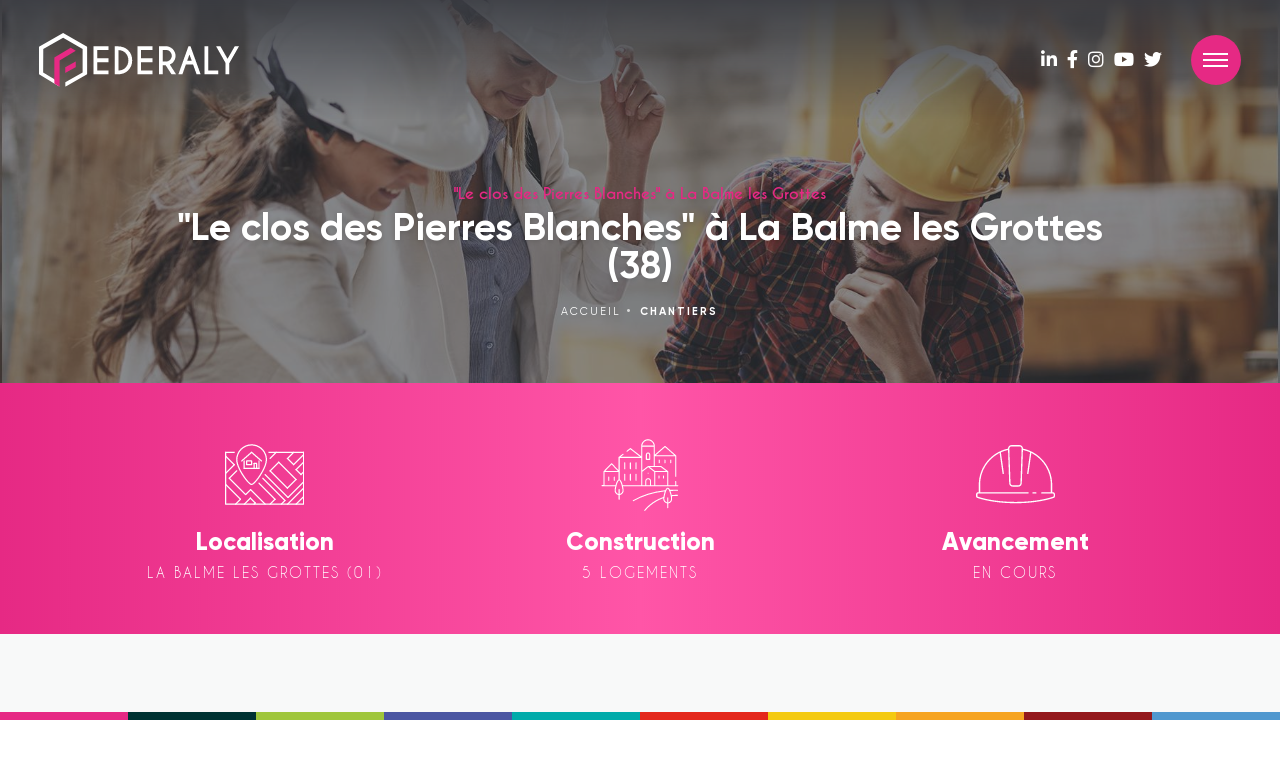

--- FILE ---
content_type: text/html; charset=UTF-8
request_url: https://www.federaly.fr/fr/chantier/331/le-clos-des-pierres-blanches-a-la-balme-les-grottes-38
body_size: 23367
content:
<!DOCTYPE html>
<html lang="fr" data-page="chantier_show">
<head>
            <script src="https://cmp.osano.com/gHc5TdxCB2rNG/4dbb0d64-44b0-4f8f-837c-3d7e6f7bb5e1/osano.js"></script>
        <meta charset="UTF-8">
    <link rel="stylesheet" href="https://unpkg.com/leaflet@1.9.4/dist/leaflet.css" integrity="sha256-p4NxAoJBhIIN+hmNHrzRCf9tD/miZyoHS5obTRR9BMY=" crossorigin="" />
    <script src="https://unpkg.com/leaflet@1.9.4/dist/leaflet.js" integrity="sha256-20nQCchB9co0qIjJZRGuk2/Z9VM+kNiyxNV1lvTlZBo=" crossorigin=""></script>

                        <title>Federaly • Chantiers : "Le clos des Pierres Blanches" à La Balme les Grottes</title><meta property="og:title" content="Federaly • Chantiers : "Le clos des Pierres Blanches" à La Balme les Grottes" /><meta property="og:type" content="website" /><meta property="og:url" content="https://www.federaly.fr/fr/chantier/331/le-clos-des-pierres-blanches-a-la-balme-les-grottes-38" /><meta property="og:image" content="https://www.federaly.fr/home/uploads/LE_CLOS_DES_PIERRES_BLANCHES_FEDERALY_CONSTRUCTION_LA_BALME_LES_GROTTES__1_.jpeg" />
                        <meta name="viewport" content="width=device-width,initial-scale=1,maximum-scale=5">
<meta name="msapplication-TileColor" content="#e62984">
<meta name="msapplication-TileImage" href="/img/favicon_federaly-groupe.png">
<link rel="icon" type="image/png" href="/img/favicon_federaly-groupe.png">
<meta name="theme-color" content="#e62984">
<link rel="stylesheet" href="https://use.typekit.net/jak7znj.css">
<link rel="stylesheet" href="/css/front/app.css?v=1769213785">
<style>
	*{scrollbar-color:#e62984 #3b3c43;scrollbar-width:thin;}    
	*::-webkit-scrollbar{width:3px;background-color:#3b3c43;}
	*::-webkit-scrollbar-thumb{background-color:#e62984;}

	*::-moz-selection{background-color:#e62984;color:#fff;}
	*::selection{background-color:#e62984;color:#fff;}

	#ch .bgc:before{background:linear-gradient(to right, #e62984, transparent);}
	#ch .bgl:before{background:linear-gradient(to left, #e62984, transparent);}

	.mapc .cont{border-bottom-color:#e62984;}

	.bn, [data-mail]:hover, a:hover,
	#f ul a:hover, #f .el i:not(.fa-at), #f .el [data-mail]:before,
	.ck input:checked + label, #p [class*="cnt-"] [class^="h"]:before,
	#p .p ul > li:before, #p ol > li:before, .ck label:hover, #not h3, #t .ct h1
		{color:#e62984;}

	#ch, .bn:before, .leaflet-bar a:hover, #cok,
	#h .m ul a:after, .ck input:checked + label:before, .gallery-window button,
	.cn-crd, #h .bnv, .sul:after, .frm .fd:after, .frm .fd.sel option:hover, #not h3:before,
	#not > div.plus, .mapc .cont .addr, #t + #ch, #s2 .cont
		{background-color:#e62984;}

	#s2 .cont .bottom
	{color:#e62984;background-color:#fff;}

	#app:not(.federaly-groupe) #t + #ch
		{background:#e62984;}

	.bn, .bn:hover, .tab a
		{border-color:#e62984;}

	@media screen and (max-width:1325px){
		#h .m ul li a:hover{color:#e62984;}
	}

	#not li:before{background-image:url(/img/favicon_federaly-groupe.png);}
</style>
                <script type="text/javascript">
        if (sessionStorage.getItem('cookies-no') == null) {
            var _paq = window._paq || [];
            _paq.push(['trackPageView']);
            _paq.push(['enableLinkTracking']);
            (function () {
                var u = "//stats.point-web.fr/";
                _paq.push(['setTrackerUrl', u + 'matomo.php']);
                _paq.push(['setSiteId', '668']);
                var d = document, g = d.createElement('script'), s = d.getElementsByTagName('script')[0];
                g.type = 'text/javascript';
                g.async = true;
                g.defer = true;
                g.src = u + 'matomo.js';
                s.parentNode.insertBefore(g, s);
            })();
        }
    </script>
    <script async src="https://www.googletagmanager.com/gtag/js?id=G-QNLDHMCPM1"></script>
    <script>
        if (sessionStorage.getItem('cookies-no') == null) {
            window.dataLayer = window.dataLayer || [];

            function gtag() {
                dataLayer.push(arguments);
            }

            gtag('js', new Date());
            gtag('config', 'G-QNLDHMCPM1');
        }
    </script>
    
                                                </head>
<body>
    <header id="h">
        <div class="l">
            <div class="lg">
                <ul>
                                    <li class=act><a href="/fr/" title="Federaly"><img src="/img/logo/federaly-groupe.svg?v=3" alt="Federaly"></a></li>
    
                </ul>
            </div>
        </div>
        <div class="m">
            <nav>
                <ul>
                                    <li >        <a href="/fr/federaly" title="Federaly" aria-label="Federaly">Federaly</a>
    </li>
                                                            <li >        <a href="/fr/metiers" title="Métiers" aria-label="Métiers">Métiers</a>
    </li>
                                                                <li >        <a href="/fr/chantiers" title="Chantiers" aria-label="Chantiers">Chantiers</a>
    </li>
    
                                                                                <li >        <a href="/fr/realisations" title="Réalisations" aria-label="Réalisations">Réalisations</a>
    </li>
    
                                                        <li >        <a href="/fr/article" title="Actualités" aria-label="Actualités">Actualités</a>
    </li>
    
                                    <li >        <a href="/fr/partenariats" title="Partenariats" aria-label="Partenariats">Partenariats</a>
    </li>
                                        <li >        <a href="/fr/recrutement" title="Recrutement" aria-label="Recrutement">Recrutement</a>
    </li>
                                        <li >        <a href="/fr/contact" title="Contact" aria-label="Contact">Contact</a>
    </li>
    
                                    <li >        <a href="/fr/sav" title="SAV" aria-label="SAV">SAV</a>
    </li>
    
                                    </ul>
            </nav>
        </div>
        <div class="r">
            <ul>
                                    <li><a href="https://www.linkedin.com/company/federalygroupe/" title="En savoir plus" target="_blank" rel="external"><i class="fab fa-linkedin"></i></a></li>                                    <li><a href="https://www.facebook.com/FederalyGroupe/" title="En savoir plus" target="_blank" rel="external"><i class="fab fa-fb"></i></a></li>                                    <li><a href="https://www.instagram.com/federaly_groupe/" title="En savoir plus" target="_blank" rel="external"><i class="fab fa-instagram"></i></a></li>                                    <li><a href="https://www.youtube.com/channel/UCYkOlwm6rya8kkWqbkGDmDQ" title="En savoir plus" target="_blank" rel="external"><i class="fab fa-youtube"></i></a></li>                                    <li><a href="https://twitter.com/FederalyG" title="En savoir plus" target="_blank" rel="external"><i class="fab fa-tw"></i></a></li>            </ul>
            <div class="bnv" data-nav>
                <span></span>
                <span></span>
                <span></span>
            </div>
        </div>
    </header>
<div class="pin_contact_btn">
                                                                            <a href=/fr/contact aria-label="Nous contacter" title="Nous contacter" class="bn small">
                            <span>Nous contacter</span>
                            <i class="fa fa-envelope"></i>
                            </a>
            
</div>
<div id="app" class="federaly-groupe">
                                            <div id="t">
            <div class="ct">
                                            <h1 title=""Le clos des Pierres Blanches" à La Balme les Grottes">"Le clos des Pierres Blanches" à La Balme les Grottes</h1>
    
                                <h2  title="Federaly | &quot;Le clos des Pierres Blanches&quot; à La Balme les Grottes (38)">"Le clos des Pierres Blanches" à La Balme les Grottes (38)</h2>
                                <nav id="bc" aria-label="breadcrumb">
            <ol>
                                <li >        <a href="/fr/" title="Accueil" aria-label="Accueil">Accueil</a>
    </li>
    
                                                                            <li >        <a href="/fr/chantiers" title="Chantiers" aria-label="Chantiers">Chantiers</a>
    </li>
    
                                                </ol>
        </nav>
    
            </div>
            <div class="bg prx " data-bg="https://www.federaly.fr/media/cache/title/img/title/chantier.jpg?v=1" data-speed-y="10"></div>
        </div>
    
                            <div id="ch">
                    <div class="ct">
                        <ul>
                                                                    <li>
            <img src="/img/i-11.svg" alt="LA BALME LES GROTTES (01)">
            <strong>Localisation</strong>
            <small>LA BALME LES GROTTES (01)</small>
        </li>
    
                                                                                                <li>
            <img src="/img/i-17.svg" alt="5 LOGEMENTS">
            <strong>Construction</strong>
            <small>5 LOGEMENTS</small>
        </li>
    
                                                                                                <li>
            <img src="/img/i-18.svg" alt="EN COURS">
            <strong>Avancement</strong>
            <small>EN COURS</small>
        </li>
    
                                                                                                                                        </ul>
                    </div>
                </div>
                        <div id="p">
                <div class="ct">
                    <h2 class="h3">&quot;Le clos des Pierres Blanches&quot; à La Balme les Grottes (38)</h2>
                    <div class="p">
                        <p>Nouvelle opération "Le clos des Pierres Blanches" sur la commune de La Balme les grottes (38). 5 logements en R+1 réalisés pour le compte de la SDH, ces logements PLAI et PLUS en RE2020 se composent de 2 T3, 3T2 et 5 garages préfabriqués.</p><p>Les 1ères interventions se terminent et vont laisser place au ravoirage, mousse PU, et chape liquide, seulement 5 mois après le démarrage.<br>De bonne augure pour livrer en avance.<br><br></p><p>Merci à la SDH pour leur confiance renouvelée.</p>
                    </div>
                                        <div class="grid">
                                                                            <img src="https://www.federaly.fr/media/cache/chantierPhoto/uploads/LE_CLOS_DES_PIERRES_BLANCHES_FEDERALY_CONSTRUCTION_LA_BALME_LES_GROTTES__1_.jpeg" alt="Federaly | ‟Le clos des Pierres Blanches‟ à La Balme les Grottes (38)">
                                                    <img src="https://www.federaly.fr/media/cache/chantierPhoto/uploads/LE_CLOS_DES_PIERRES_BLANCHES_FEDERALY_CONSTRUCTION_LA_BALME_LES_GROTTES__2_.jpeg" alt="Federaly | ‟Le clos des Pierres Blanches‟ à La Balme les Grottes (38)">
                                                    <img src="https://www.federaly.fr/media/cache/chantierPhoto/uploads/LE_CLOS_DES_PIERRES_BLANCHES_FEDERALY_CONSTRUCTION_LA_BALME_LES_GROTTES__3_.jpeg" alt="Federaly | ‟Le clos des Pierres Blanches‟ à La Balme les Grottes (38)">
                                            </div>
                                                    <hr>
        <div class="share">
            <h5 class="h5">Partager cette page</h5>
            <div class="cts">
                <ul>
                            <li><a href="https://www.facebook.com/sharer.php?u=https://www.federaly.fr/fr/chantier/331/le-clos-des-pierres-blanches-a-la-balme-les-grottes-38" rel="external" target="blank" title="Partager sur Facebook" aria-label="Partager sur Facebook" class="bn cube"><i class="fab fa-fb"></i></a></li>
    
                            <li><a href="https://twitter.com/intent/tweet?url=https://www.federaly.fr/fr/chantier/331/le-clos-des-pierres-blanches-a-la-balme-les-grottes-38" rel="external" target="blank" title="Tweeter" aria-label="Tweeter" class="bn cube"><i class="fab fa-tw"></i></a></li>
    
                            <li><a href="https://www.linkedin.com/shareArticle?mini=true&amp;url=https://www.federaly.fr/fr/chantier/331/le-clos-des-pierres-blanches-a-la-balme-les-grottes-38" rel="external" target="blank" title="Partager sur Linkedin" aria-label="Partager sur Linkedin" class="bn cube"><i class="fab fa-linkedin"></i></a></li>
    
                </ul>
                                    <div class="right">
                                                                                                <a href=/fr/contact aria-label="Nous contacter" title="Nous contacter" class="bn small">
                            <span>Nous contacter</span>
                            <i class="fa fa-envelope"></i>
                            </a>
            
                    </div>
                            </div>
        </div>
    
                </div>
            </div>
            
        <footer id="f">
        <div class="t">
            <div class="ct">
                <div class="tc">
                    <ul>
                        <li class="til">Navigation</li>
                                        <li >        <a href="/fr/" title="Accueil" aria-label="Accueil">Accueil</a>
    </li>
    
                                                                <li >        <a href="/fr/metiers" title="Métiers" aria-label="Métiers">Métiers</a>
    </li>
                                            <li >        <a href="/fr/chantiers" title="Chantiers" aria-label="Chantiers">Chantiers</a>
    </li>
    
                                        <li >        <a href="/fr/realisations" title="Réalisations" aria-label="Réalisations">Réalisations</a>
    </li>
    
                                        <li >        <a href="/fr/article" title="Actualités" aria-label="Actualités">Actualités</a>
    </li>
    
                                        <li >        <a href="/fr/partenariats" title="Partenariats" aria-label="Partenariats">Partenariats</a>
    </li>
                        </ul>
                    <ul>
                        <li class="til">A propos</li>
                                        <li >        <a href="/fr/contact" title="Contact" aria-label="Contact">Contact</a>
    </li>
    
                                        <li >        <a href="/fr/recrutement" title="Recrutement" aria-label="Recrutement">Recrutement</a>
    </li>
                                            <li >        <a href="/fr/sav" title="SAV" aria-label="SAV">SAV</a>
    </li>
                                            <li >        <a href="/fr/legal" title="Mentions légales" aria-label="Mentions légales">Mentions légales</a>
    </li>
    
                                        <li >        <a href="/fr/rgpd" title="Protection des données" aria-label="Protection des données">Protection des données</a>
    </li>
    
                                        <li >        <a href="/fr/cookies" title="Utilisations des cookies" aria-label="Utilisations des cookies">Utilisations des cookies</a>
    </li>
    
                                        <li >        <a href="/fr/sitemap" title="Plan du site" aria-label="Plan du site">Plan du site</a>
    </li>
    
                    </ul>
                    <div class="slt">
                        <div class="til">Explorez le groupe</div>
                        <div class="blc">
                                                                                                <div class="list-s">
                                        <ul>
                                                                                            <li class="act"><a href="http://www.federaly.fr" title="Federaly" class="bg_h_federaly-groupe c_federaly-groupe">Federaly</a></li>
                                                                                            <li class=""><a href="http://www.federalyrenovation.fr" title="Federaly Rénovation" class="bg_h_federaly-renovation c_federaly-renovation">Federaly Rénovation</a></li>
                                                                                            <li class=""><a href="http://www.federalylogement.fr" title="Federaly Logement" class="bg_h_federaly-logement c_federaly-logement">Federaly Logement</a></li>
                                                                                            <li class=""><a href="http://www.federalytertiaireindustriel.fr" title="Federaly Tertiaire/Industriel" class="bg_h_federaly-tertiaire-industriel c_federaly-tertiaire-industriel">Federaly Tertiaire/Industriel</a></li>
                                                                                            <li class=""><a href="http://www.federalyconstruction.fr" title="Federaly Construction" class="bg_h_federaly-construction c_federaly-construction">Federaly Construction</a></li>
                                                                                            <li class=""><a href="http://www.moneron1977.fr" title="Moneron" class="bg_h_moneron c_moneron">Moneron</a></li>
                                                                                            <li class=""><a href="http://www.federalyecoconcept.fr" title="Ecoconcept" class="bg_h_ecoconcept c_ecoconcept">Ecoconcept</a></li>
                                                                                            <li class=""><a href="http://www.cab-design.fr" title="CAB Design" class="bg_h_cab-design c_cab-design">CAB Design</a></li>
                                                                                            <li class=""><a href="http://www.evally-promotion.fr" title="Evally Promotion" class="bg_h_evally-promotion c_evally-promotion">Evally Promotion</a></li>
                                                                                            <li class=""><a href="http://www.modeom.fr" title="CAP Trading" class="bg_h_cap-trading c_cap-trading">CAP Trading</a></li>
                                                                                    </ul>
                                    </div>
                                                                                    </div>
                    </div>
                </div>
                <div class="bc">
                    <div class="l">
                        <span class="el">        <a href="tel:0478519193" title="Appeler ce numéro" aria-label="Appeler ce numéro"><i class="fa fa-phone"></i> 04 78 51 91 93</a>
    </span>                                                <span class="el">        <a href="https://goo.gl/maps/zpkYVJJk4rqgXfPJ7" rel="external" target="_blank" title="Ouvrir dans Google Maps"><i class="fa fa-map-marker"></i> 90, avenue Marius Berliet 69970 CHAPONNAY</a>
    </span>                                                <span class="el">                <span data-mail="contact" data-domain="federaly.fr"></span>
    </span>                    </div>
                    <div class="r">
                        <strong>Federaly © 2020-2026</strong>. Tous droits réservés. Site conçu par <a href="https://www.point-web.fr/" title="Agence web Lyon | sercopointweb" rel="external" target="_blank">l'agence web sercopointweb</a>.

                    </div>
                </div>
            </div>
        </div>
        <div class="b">
            <div class="ct">
                <div class="bb">
                    <img src="/img/logo/federaly-groupe-color.svg" alt="Federaly">
                    <div class="r">
                        <button class="bn cube" data-scroll="up"><i class="fa fa-long-arrow-up"></i></button>
                    </div>
                </div>
            </div>
        </div>
    </footer>
</div>
            <div id="si" class="sis">
            <ul>
                                                            <li><a href="https://www.federaly.fr" title="Federaly" class="bg_federaly-groupe"><img src="/img/logo/federaly-groupe_white.svg" alt="Federaly"></a></li>
    
                                                            <li><a href="https://www.federalyrenovation.fr" title="Federaly Rénovation" class="bg_federaly-renovation"><img src="/img/logo/federaly-renovation_white.svg" alt="Federaly Rénovation"></a></li>
    
                                                            <li><a href="https://www.federalylogement.fr" title="Federaly Logement" class="bg_federaly-logement"><img src="/img/logo/federaly-logement_white.svg" alt="Federaly Logement"></a></li>
    
                                                            <li><a href="https://www.federalytertiaireindustriel.fr" title="Federaly Tertiaire/Industriel" class="bg_federaly-tertiaire-industriel"><img src="/img/logo/federaly-tertiaire-industriel_white.svg" alt="Federaly Tertiaire/Industriel"></a></li>
    
                                                            <li><a href="https://www.federalyconstruction.fr" title="Federaly Construction" class="bg_federaly-construction"><img src="/img/logo/federaly-construction_white.svg" alt="Federaly Construction"></a></li>
    
                                                            <li><a href="https://www.moneron1977.fr" title="Moneron" class="bg_moneron"><img src="/img/logo/moneron_white.svg" alt="Moneron"></a></li>
    
                                                            <li><a href="https://www.federalyecoconcept.fr" title="Ecoconcept" class="bg_ecoconcept"><img src="/img/logo/ecoconcept_white.svg" alt="Ecoconcept"></a></li>
    
                                                            <li><a href="https://www.cab-design.fr" title="CAB Design" class="bg_cab-design"><img src="/img/logo/cab-design_white.svg" alt="CAB Design"></a></li>
    
                                                            <li><a href="https://www.evally-promotion.fr" title="Evally Promotion" class="bg_evally-promotion"><img src="/img/logo/evally-promotion_white.svg" alt="Evally Promotion"></a></li>
    
                                                            <li><a href="https://www.modeom.fr" title="CAP Trading" class="bg_cap-trading"><img src="/img/logo/cap-trading_white.svg" alt="CAP Trading"></a></li>
    
                            </ul>
        </div>
           <div id="cok">
    <div class="cokc">
        <i class="fa fa-cookie"></i>
        <p><strong>Ce site utilise des cookies pour vous offrir le meilleur service.</strong> Vous pouvez cependant choisir de ne pas les utiliser en validant votre choix ci-dessous. Pour en savoir plus sur l'utilisation de cookies sur ce site, vous pouvez <a href="/fr/cookies" title="En savoir plus">cliquer ici</a>.</p>
    </div>
    <div class="cokb">
        <button title="Non merci !" data-ck-close="no"><small>Non merci !</small></button>
        <button title="J&#039;ai compris !" data-ck-close="yes">J&#039;ai compris !</button>
    </div>
</div>
<div data-push></div><script src="/js/front/vendor.js?v=2"></script>
<script src="/js/front/app.js?v=2"></script>
    </body>
</html>

--- FILE ---
content_type: image/svg+xml
request_url: https://www.federaly.fr/img/i-18.svg
body_size: 1839
content:
<?xml version="1.0" encoding="utf-8"?>
<!-- Generator: Adobe Illustrator 24.3.0, SVG Export Plug-In . SVG Version: 6.00 Build 0)  -->
<svg version="1.1" id="Layer_1" xmlns="http://www.w3.org/2000/svg" xmlns:xlink="http://www.w3.org/1999/xlink" x="0px" y="0px"
	 viewBox="0 0 512 512" style="enable-background:new 0 0 512 512;" xml:space="preserve">
<style type="text/css">
	.st0{fill:#FFFFFF;}
</style>
<g>
	<path class="st0" d="M369.1,370.2c-2.4,0-4.4,2-4.4,4.4c0,2.4,2,4.4,4.4,4.4H387c2.4,0,4.4-2,4.4-4.4c0-2.4-2-4.4-4.4-4.4H369.1z"
		/>
	<path class="st0" d="M511,394.9v-11.4c0-7.3-6-13.3-13.3-13.3h-4.6v-49.5c0-110.5-78.2-208-185.9-231.9l-2.9-0.6l-0.3-2.9
		c-0.5-5-2.6-9.6-6.1-13.2c-4.2-4.4-9.9-6.8-16-6.8h-52.5c-6.1,0-11.8,2.4-16,6.8c-3.5,3.6-5.6,8.2-6.1,13.2l-0.3,2.9l-2.9,0.6
		C96.2,112.7,18,210.2,18,320.7v49.5h-4.6c-7.3,0-13.3,6-13.3,13.3v11.4c0,5.8,3.7,10.9,9.1,12.7c67.1,22,154.6,34,246.3,34
		s179.2-12.1,246.3-34C507.3,405.8,511,400.7,511,394.9z M219.5,78.1L219.5,78.1c2.6-2.7,6.1-4.1,9.8-4.1h52.5
		c3.7,0,7.2,1.5,9.8,4.1c2.6,2.7,3.9,6.2,3.8,9.9l-7.7,224.2c-0.3,7.4-6.2,13.1-13.6,13.1H237c-7.4,0-13.3-5.8-13.6-13.1L215.7,88
		C215.6,84.3,216.9,80.8,219.5,78.1z M502.3,394.9c0,2-1.3,3.8-3.1,4.4c-66.3,21.7-152.8,33.6-243.6,33.6
		c-90.8,0-177.3-11.9-243.6-33.6c-1.9-0.6-3.1-2.4-3.1-4.4v-11.4c0-2.5,2.1-4.6,4.6-4.6h322.8c2.4,0,4.4-2,4.4-4.4
		c0-2.4-2-4.4-4.4-4.4H26.7v-49.5c0-41.8,11.5-82.8,33.2-118.6c21.3-35.1,51.7-63.9,87.7-83.3l5.1-2.7l19.1,133.4
		c0.3,2.1,2.2,3.7,4.3,3.7c0.2,0,0.4,0,0.6,0c2.4-0.3,4-2.5,3.7-4.9L161,112.3l2.8-1.2c12.4-5.4,25.4-9.8,38.7-12.9l4.8-1.1
		l7.4,215.6c0.4,12.1,10.2,21.5,22.3,21.5h37.1c12.1,0,21.9-9.5,22.3-21.5L303.8,97l4.8,1.1c13.3,3.1,26.3,7.5,38.7,12.9l2.8,1.2
		l-19.4,136.1c-0.3,2.4,1.3,4.6,3.7,4.9c2.4,0.3,4.6-1.4,4.9-3.7l19.1-133.4l5.1,2.7c36.1,19.3,66.4,48.1,87.7,83.3
		c21.7,35.8,33.2,76.8,33.2,118.6v49.5h-58.4c-2.4,0-4.4,2-4.4,4.4c0,2.4,2,4.4,4.4,4.4h71.7c2.5,0,4.6,2.1,4.6,4.6L502.3,394.9z"/>
</g>
</svg>


--- FILE ---
content_type: image/svg+xml
request_url: https://www.federaly.fr/img/logo/cab-design_white.svg
body_size: 10274
content:
<?xml version="1.0" encoding="utf-8"?>
<!-- Generator: Adobe Illustrator 24.3.0, SVG Export Plug-In . SVG Version: 6.00 Build 0)  -->
<svg version="1.1" id="Calque_1" xmlns="http://www.w3.org/2000/svg" xmlns:xlink="http://www.w3.org/1999/xlink" x="0px" y="0px"
	 viewBox="0 0 274.1 100.5" style="enable-background:new 0 0 274.1 100.5;" xml:space="preserve">
<style type="text/css">
	.st0{fill:#FFFFFF;}
	.st1{fill-rule:evenodd;clip-rule:evenodd;fill:#FFFFFF;}
</style>
<g>
	<g>
		<path class="st0" d="M36.8,83.9c-0.4,4.5-1.8,8.2-4.3,11.1c-2.9,3.7-7.4,5.5-13.4,5.5C7,100.2,0.6,94.1,0,82.3
			c0-8.9,4.3-13.6,12.9-13.9v6.5c-4.6,0.5-7,3.1-7.2,7.6c-0.1,3,1,5.5,3.4,7.5c2.2,2,5.3,3.1,9.6,3c3.7,0,6.7-1.1,9.1-3.2
			c0.8-0.8,1.5-1.7,2-2.5c0.5-0.9,1-2,1.5-3.4H36.8z"/>
		<path class="st0" d="M36.4,58.5v7.4l-35.8-14v-8.1l35.8-14v7.9l-8.2,3.1v9.8l-5.6-2v-5.7l-14.8,5V48L36.4,58.5z"/>
		<path class="st0" d="M15.1,25.1V15c0-1.6-0.2-3.2-0.8-4.6C14,9.7,13.5,9.2,13,8.8c-0.5-0.4-1.3-0.6-2.2-0.6
			c-1.1,0-1.9,0.2-2.5,0.6c-0.6,0.4-1.1,1-1.3,1.6c-0.3,0.7-0.5,1.4-0.6,2.2c0,0.8-0.1,1.7-0.1,2.5V25H0.6V12.6
			c0-1.2,0.1-2.5,0.3-3.8s0.7-2.5,1.3-3.7C2.9,3.9,3.8,2.9,5,2.2s2.8-1,4.8-1.1c2.1,0,3.9,0.7,5.3,1.9c1.4,1.3,2.3,3,2.7,5.2h0.1
			c0.2-2.5,1.1-4.5,2.6-5.9C21.9,0.8,23.8,0,26,0s4,0.4,5.4,1.3s2.4,1.9,3.1,3.3c0.7,1.3,1.2,2.7,1.4,4.1c0.3,1.5,0.4,2.8,0.4,3.9
			v12.5H15.1z M30.7,17.9v-3.4c0-0.9-0.1-1.8-0.2-2.6c-0.2-0.9-0.4-1.6-0.8-2.4c-0.7-1.6-2-2.4-4-2.4c-1.2,0-2.1,0.2-2.9,0.6
			c-0.7,0.4-1.2,1-1.6,1.7s-0.7,1.5-0.8,2.4c-0.1,0.9-0.1,1.8-0.1,2.7v3.4H30.7z"/>
	</g>
	<g>
		<path class="st0" d="M170.1,31.5h-18.6c-5,0-8.8,0.9-11.3,2.7c-2.6,1.8-3.8,4.3-3.8,7.4c0,2.1,0.5,3.8,1.4,5.1s2.1,2.3,3.5,3.1
			s3,1.3,4.8,1.5c1.8,0.3,3.6,0.4,5.4,0.4h5.1c2.1,0,4,0.4,5.6,1.2c1.7,0.8,3.1,1.9,4.2,3.1c1.2,1.3,2,2.7,2.7,4.4
			c0.6,1.6,0.9,3.2,0.9,4.8c0,1.8-0.3,3.6-1,5.2s-1.6,3.1-2.8,4.3c-1.2,1.3-2.6,2.2-4.3,2.9c-1.6,0.7-3.4,1.1-5.3,1.1h-5.1v-3.3h5.1
			c1.4,0,2.7-0.3,3.9-0.8s2.3-1.2,3.2-2.1s1.7-1.9,2.2-3.2c0.5-1.2,0.8-2.6,0.8-4.1c0-1.6-0.3-3-0.9-4.2c-0.6-1.2-1.4-2.3-2.3-3.2
			c-1-0.9-2-1.5-3.3-2c-1.2-0.5-2.4-0.7-3.6-0.7h-5.1c-1,0-2.2-0.1-3.5-0.1s-2.6-0.2-4-0.4s-2.7-0.6-4-1.2c-1.3-0.5-2.5-1.3-3.5-2.3
			s-1.9-2.3-2.5-3.8s-1-3.4-1-5.7c0-2.7,0.6-4.9,1.7-6.7c1.1-1.8,2.5-3.1,4.3-4.2c1.8-1,3.7-1.7,5.9-2.1s4.4-0.6,6.6-0.6h18.6
			L170.1,31.5L170.1,31.5z"/>
		<path class="st0" d="M178.4,78.6H175V28h3.4V78.6z"/>
		<path class="st0" d="M183.4,53.4c0-2.8,0.5-5.8,1.6-8.8s2.7-5.7,4.8-8.1s4.8-4.4,7.9-6c3.2-1.6,6.8-2.3,11-2.3v3.3
			c-2.7,0-5.3,0.6-8,1.8c-2.6,1.2-5,2.8-7.1,4.8s-3.8,4.3-5,7c-1.3,2.6-1.9,5.4-1.9,8.4c0,3.6,0.7,6.7,2,9.5c1.3,2.7,3.1,5,5.2,6.9
			c2.1,1.9,4.5,3.3,7.1,4.2c2.6,1,5.2,1.4,7.7,1.4h16.8v-22h3.3v22v3.3h-20.2c-1.3,0-2.9-0.2-4.7-0.5c-1.8-0.4-3.6-0.9-5.5-1.7
			c-1.9-0.8-3.7-1.8-5.5-3.1c-1.8-1.3-3.5-2.9-4.9-4.7c-1.4-1.9-2.6-4.1-3.4-6.6C183.8,59.5,183.4,56.6,183.4,53.4z"/>
		<path class="st0" d="M233.7,27.9h3.4l37,50.7h-1.4h-2.9l-32.7-44.9v44.9h-3.4V27.9z"/>
	</g>
	<rect x="270.7" y="42" class="st0" width="3.4" height="36.6"/>
	<path class="st1" d="M135.4,46.9c-0.1-2.8-0.5-5.6-1.1-8.3c-2.6-12.2-9-21.9-19.5-28.7c-5.5-3.6-11.5-6-17.9-7.4
		c-4.1-1-8.3-1.5-12.6-1.7c-0.2,0-0.3-0.1-0.5-0.1c-14.2,0-28.5,0-42.7,0c0,33.2,0,66.4,0,99.6c14,0,28.1,0,42.1,0
		c0.1,0,0.2-0.1,0.3-0.1c2.6-0.1,5.3-0.4,7.9-0.8c9.5-1.5,18.3-4.8,26-10.6c3.9-2.9,7.1-6.3,9.7-10.2H91.7h-3.4v-3.4V42h3.4v9.6
		h36.1V55H91.7v20.1h37.5c1.2-2.1,2.2-4.2,3.1-6.5c1.5-3.8,2.4-7.8,2.9-11.9c0.1-1.3,0.2-2.6,0.3-3.8c0-0.2,0.1-0.3,0.1-0.5
		c0-1.7,0-3.4,0-5.1C135.4,47.1,135.4,47,135.4,46.9z M128.7,31.5H88.3v-3.3h40.4L128.7,31.5L128.7,31.5z"/>
	<g>
		<path class="st0" d="M122.2,90.8L122.2,90.8c0-1.4,1.1-2.6,2.5-2.6c0.9,0,1.5,0.4,2,0.9l-0.5,0.5c-0.4-0.4-0.8-0.8-1.5-0.8
			c-1,0-1.8,0.9-1.8,1.9l0,0c0,1.1,0.8,1.9,1.8,1.9c0.6,0,1.1-0.3,1.5-0.7l0.5,0.4c-0.5,0.6-1.1,1-2,1
			C123.3,93.4,122.2,92.2,122.2,90.8z"/>
		<path class="st0" d="M127.9,91.4v-3.1h0.7v2.9c0,0.9,0.5,1.5,1.4,1.5c0.8,0,1.5-0.6,1.5-1.6v-2.9h0.7v5h-0.7v-0.9
			c-0.3,0.5-0.8,1-1.7,1C128.6,93.4,127.9,92.6,127.9,91.4z"/>
		<path class="st0" d="M133.9,86.4h0.8v0.8h-0.8V86.4z M133.9,88.3h0.7v5h-0.7V88.3z"/>
		<path class="st0" d="M135.9,92.6l0.4-0.5c0.5,0.4,1.1,0.6,1.7,0.6c0.6,0,1-0.3,1-0.8l0,0c0-0.5-0.6-0.7-1.2-0.9
			c-0.8-0.2-1.6-0.5-1.6-1.4l0,0c0-0.9,0.7-1.4,1.7-1.4c0.6,0,1.3,0.2,1.8,0.6l-0.3,0.6c-0.5-0.3-1-0.5-1.5-0.5c-0.6,0-1,0.3-1,0.7
			l0,0c0,0.5,0.6,0.7,1.3,0.9c0.8,0.2,1.6,0.5,1.6,1.4l0,0c0,0.9-0.8,1.5-1.8,1.5C137.3,93.4,136.5,93.1,135.9,92.6z"/>
		<path class="st0" d="M141.1,86.4h0.8v0.8h-0.8V86.4z M141.2,88.3h0.7v5h-0.7V88.3z"/>
		<path class="st0" d="M143.6,88.3h0.7v0.9c0.3-0.5,0.8-1,1.7-1c1.2,0,1.9,0.8,1.9,2v3.1h-0.7v-2.9c0-0.9-0.5-1.5-1.4-1.5
			c-0.8,0-1.5,0.6-1.5,1.6v2.9h-0.7V88.3z"/>
		<path class="st0" d="M149.2,90.8L149.2,90.8c0-1.5,1-2.6,2.4-2.6c1.5,0,2.3,1.2,2.3,2.6c0,0.1,0,0.2,0,0.2H150
			c0.1,1.1,0.9,1.7,1.7,1.7c0.7,0,1.2-0.3,1.6-0.7l0.5,0.4c-0.5,0.6-1.1,0.9-2,0.9C150.3,93.4,149.2,92.3,149.2,90.8z M153.1,90.5
			c-0.1-0.9-0.6-1.7-1.6-1.7c-0.9,0-1.5,0.7-1.6,1.7H153.1z"/>
		<path class="st0" d="M154.7,92.6l0.4-0.5c0.5,0.4,1.1,0.6,1.7,0.6c0.6,0,1-0.3,1-0.8l0,0c0-0.5-0.6-0.7-1.2-0.9
			c-0.8-0.2-1.6-0.5-1.6-1.4l0,0c0-0.9,0.7-1.4,1.7-1.4c0.6,0,1.3,0.2,1.8,0.6l-0.3,0.6c-0.5-0.3-1-0.5-1.5-0.5c-0.6,0-1,0.3-1,0.7
			l0,0c0,0.5,0.6,0.7,1.3,0.9c0.8,0.2,1.6,0.5,1.6,1.4l0,0c0,0.9-0.8,1.5-1.8,1.5C156.1,93.4,155.3,93.1,154.7,92.6z"/>
		<path class="st0" d="M163.1,85.6h0.6v8.9h-0.6V85.6z"/>
		<path class="st0" d="M168.1,91.8L168.1,91.8c0-1.1,0.9-1.6,2.1-1.6c0.6,0,1.1,0.1,1.5,0.2v-0.2c0-0.9-0.5-1.4-1.5-1.4
			c-0.6,0-1,0.2-1.5,0.4l-0.2-0.6c0.5-0.3,1.1-0.4,1.8-0.4s1.2,0.2,1.6,0.6c0.3,0.3,0.5,0.8,0.5,1.5v3.1h-0.7v-0.8
			c-0.3,0.5-0.9,0.9-1.8,0.9C169,93.4,168.1,92.9,168.1,91.8z M171.8,91.4V91c-0.4-0.1-0.9-0.2-1.5-0.2c-0.9,0-1.4,0.4-1.4,1l0,0
			c0,0.6,0.6,1,1.2,1C171,92.8,171.8,92.2,171.8,91.4z"/>
		<path class="st0" d="M174,88.3h0.7v0.8c0.3-0.5,0.8-0.9,1.6-0.9s1.3,0.4,1.6,1c0.4-0.6,0.9-1,1.7-1c1.1,0,1.8,0.8,1.8,2v3.1h-0.7
			v-2.9c0-1-0.5-1.5-1.3-1.5c-0.7,0-1.4,0.6-1.4,1.5v2.9h-0.7v-2.9c0-0.9-0.5-1.5-1.3-1.5s-1.4,0.7-1.4,1.6v2.9H174V88.3z"/>
		<path class="st0" d="M182.8,90.8L182.8,90.8c0-1.5,1-2.6,2.4-2.6c1.5,0,2.3,1.2,2.3,2.6c0,0.1,0,0.2,0,0.2h-3.9
			c0.1,1.1,0.9,1.7,1.7,1.7c0.7,0,1.2-0.3,1.6-0.7l0.5,0.4c-0.5,0.6-1.1,0.9-2,0.9C183.9,93.4,182.8,92.3,182.8,90.8z M186.7,90.5
			c-0.1-0.9-0.6-1.7-1.6-1.7c-0.9,0-1.5,0.7-1.6,1.7H186.7z M185.7,86.1l0.8,0.4l-1.1,1h-0.6L185.7,86.1z"/>
		<path class="st0" d="M188.7,88.3h0.7v0.9c0.3-0.5,0.8-1,1.7-1c1.2,0,1.9,0.8,1.9,2v3.1h-0.7v-2.9c0-0.9-0.5-1.5-1.4-1.5
			s-1.5,0.6-1.5,1.6v2.9h-0.7V88.3z"/>
		<path class="st0" d="M194.2,91.8L194.2,91.8c0-1.1,0.9-1.6,2.1-1.6c0.6,0,1.1,0.1,1.5,0.2v-0.2c0-0.9-0.5-1.4-1.5-1.4
			c-0.6,0-1,0.2-1.5,0.4l-0.2-0.6c0.5-0.3,1.1-0.4,1.8-0.4s1.2,0.2,1.6,0.6c0.3,0.3,0.5,0.8,0.5,1.5v3.1h-0.7v-0.8
			c-0.3,0.5-0.9,0.9-1.8,0.9C195.2,93.4,194.2,92.9,194.2,91.8z M197.9,91.4V91c-0.4-0.1-0.9-0.2-1.4-0.2c-0.9,0-1.4,0.4-1.4,1l0,0
			c0,0.6,0.6,1,1.2,1C197.1,92.8,197.9,92.2,197.9,91.4z"/>
		<path class="st0" d="M200.1,94.2l0.3-0.6c0.6,0.4,1.2,0.6,1.9,0.6c1.1,0,1.8-0.6,1.8-1.8v-0.6c-0.4,0.6-1,1.1-1.9,1.1
			c-1.2,0-2.3-0.9-2.3-2.3l0,0c0-1.5,1.1-2.4,2.3-2.4c0.9,0,1.5,0.5,1.9,1v-0.9h0.7v4.1c0,0.8-0.2,1.4-0.6,1.8
			c-0.4,0.4-1.1,0.7-1.9,0.7C201.5,94.8,200.7,94.6,200.1,94.2z M204.1,90.5L204.1,90.5c0-1-0.9-1.7-1.8-1.7c-0.9,0-1.7,0.7-1.7,1.7
			l0,0c0,1,0.8,1.7,1.7,1.7S204.1,91.5,204.1,90.5z"/>
		<path class="st0" d="M206.1,90.8L206.1,90.8c0-1.5,1-2.6,2.4-2.6c1.5,0,2.3,1.2,2.3,2.6c0,0.1,0,0.2,0,0.2h-3.9
			c0.1,1.1,0.9,1.7,1.7,1.7c0.7,0,1.2-0.3,1.6-0.7l0.5,0.4c-0.5,0.6-1.1,0.9-2,0.9C207.3,93.4,206.1,92.3,206.1,90.8z M210.1,90.5
			c-0.1-0.9-0.6-1.7-1.6-1.7c-0.9,0-1.5,0.7-1.6,1.7H210.1z"/>
		<path class="st0" d="M212.1,88.3h0.7v0.8c0.3-0.5,0.8-0.9,1.6-0.9s1.3,0.4,1.6,1c0.4-0.6,0.9-1,1.7-1c1.1,0,1.8,0.8,1.8,2v3.1
			h-0.7v-2.9c0-1-0.5-1.5-1.3-1.5c-0.7,0-1.4,0.6-1.4,1.5v2.9h-0.7v-2.9c0-0.9-0.5-1.5-1.3-1.5s-1.4,0.7-1.4,1.6v2.9H212L212.1,88.3
			L212.1,88.3z"/>
		<path class="st0" d="M220.9,90.8L220.9,90.8c0-1.5,1-2.6,2.4-2.6c1.5,0,2.3,1.2,2.3,2.6c0,0.1,0,0.2,0,0.2h-3.9
			c0.1,1.1,0.9,1.7,1.7,1.7c0.7,0,1.2-0.3,1.6-0.7l0.5,0.4c-0.5,0.6-1.1,0.9-2,0.9C222,93.4,220.9,92.3,220.9,90.8z M224.8,90.5
			c-0.1-0.9-0.6-1.7-1.6-1.7c-0.9,0-1.5,0.7-1.6,1.7H224.8z"/>
		<path class="st0" d="M226.8,88.3h0.7v0.9c0.3-0.5,0.8-1,1.7-1c1.2,0,1.9,0.8,1.9,2v3.1h-0.7v-2.9c0-0.9-0.5-1.5-1.4-1.5
			c-0.8,0-1.5,0.6-1.5,1.6v2.9h-0.7V88.3z"/>
		<path class="st0" d="M232.9,92v-3h-0.7v-0.7h0.7v-1.5h0.7v1.5h1.6V89h-1.6v2.9c0,0.6,0.3,0.8,0.8,0.8c0.2,0,0.5,0,0.7-0.2v0.6
			c-0.3,0.1-0.5,0.2-0.9,0.2C233.5,93.4,232.9,93,232.9,92z"/>
		<path class="st0" d="M236.1,92.6l0.4-0.5c0.5,0.4,1.1,0.6,1.7,0.6c0.6,0,1-0.3,1-0.8l0,0c0-0.5-0.6-0.7-1.2-0.9
			c-0.8-0.2-1.6-0.5-1.6-1.4l0,0c0-0.9,0.7-1.4,1.7-1.4c0.6,0,1.3,0.2,1.8,0.6l-0.3,0.6c-0.5-0.3-1-0.5-1.5-0.5c-0.6,0-1,0.3-1,0.7
			l0,0c0,0.5,0.6,0.7,1.3,0.9c0.8,0.2,1.6,0.5,1.6,1.4l0,0c0,0.9-0.8,1.5-1.8,1.5C237.5,93.4,236.7,93.1,236.1,92.6z"/>
		<path class="st0" d="M244.5,85.6h0.6v8.9h-0.6V85.6z"/>
		<path class="st0" d="M250.6,92.3v1h-0.7v-7.1h0.7v3.1c0.4-0.6,1-1.1,1.9-1.1c1.2,0,2.4,0.9,2.4,2.6l0,0c0,1.6-1.2,2.6-2.4,2.6
			C251.6,93.4,251,92.9,250.6,92.3z M254.1,90.8L254.1,90.8c0-1.2-0.8-2-1.7-2s-1.8,0.8-1.8,1.9l0,0c0,1.2,0.9,1.9,1.8,1.9
			C253.3,92.7,254.1,92,254.1,90.8z"/>
		<path class="st0" d="M255.9,91.8L255.9,91.8c0-1.1,0.9-1.6,2.1-1.6c0.6,0,1.1,0.1,1.5,0.2v-0.2c0-0.9-0.5-1.4-1.5-1.4
			c-0.6,0-1,0.2-1.5,0.4l-0.2-0.6c0.5-0.3,1.1-0.4,1.8-0.4c0.7,0,1.2,0.2,1.6,0.6c0.3,0.3,0.5,0.8,0.5,1.5v3.1h-0.7v-0.8
			c-0.3,0.5-0.9,0.9-1.8,0.9C256.8,93.4,255.9,92.9,255.9,91.8z M259.5,91.4V91c-0.4-0.1-0.8-0.2-1.5-0.2c-0.9,0-1.4,0.4-1.4,1l0,0
			c0,0.6,0.6,1,1.2,1C258.8,92.8,259.5,92.2,259.5,91.4z"/>
		<path class="st0" d="M261.8,86.4h0.8v0.8h-0.8V86.4z M261.8,88.3h0.7v5h-0.7V88.3z"/>
		<path class="st0" d="M264.3,88.3h0.7v0.9c0.3-0.5,0.8-1,1.7-1c1.2,0,1.9,0.8,1.9,2v3.1h-0.7v-2.9c0-0.9-0.5-1.5-1.4-1.5
			s-1.5,0.6-1.5,1.6v2.9h-0.7V88.3z"/>
		<path class="st0" d="M269.7,92.6l0.4-0.5c0.5,0.4,1.1,0.6,1.7,0.6s1-0.3,1-0.8l0,0c0-0.5-0.6-0.7-1.2-0.9
			c-0.8-0.2-1.6-0.5-1.6-1.4l0,0c0-0.9,0.7-1.4,1.7-1.4c0.6,0,1.3,0.2,1.8,0.6l-0.3,0.6c-0.5-0.3-1-0.5-1.5-0.5c-0.6,0-1,0.3-1,0.7
			l0,0c0,0.5,0.6,0.7,1.3,0.9c0.8,0.2,1.6,0.5,1.6,1.4l0,0c0,0.9-0.8,1.5-1.8,1.5C271.1,93.4,270.3,93.1,269.7,92.6z"/>
	</g>
</g>
</svg>


--- FILE ---
content_type: application/javascript
request_url: https://www.federaly.fr/js/front/app.js?v=2
body_size: 27962
content:
/*
    @ Copyright © 2020 www.point-web.fr
    @ Site : 

/************ var ************/

var $win = $(window),
    $doc = $(document),
    $html = $('html'),
    $body = $('body'),
    $res = 950;
$g = gsap;
$gs = ScrollTrigger;


/************* * **************/

$.fn.app = function () {

    this.allChange = $form.allChange;
    this.arrange = $grid.arrange;

    return this;

}


/************ if ie ************/

function ifIE() {
    ua = navigator.userAgent;
    var is_ie = ua.indexOf("MSIE ") > -1 || ua.indexOf("Trident/") > -1 || /Edge/.test(ua);
    return is_ie;
}

ifIE() ? $html.addClass('ie') : !1;


/************ if mobile ************/

function ifMobile() {
    if (/(android|bb\d+|meego).+mobile|avantgo|bada\/|blackberry|blazer|compal|elaine|fennec|hiptop|iemobile|ip(hone|od)|ipad|iris|kindle|Android|Silk|lge |maemo|midp|mmp| netfront|opera m(ob|in)i|palm( os)?|phone|p(ixi|re)\/|plucker|pocket|psp|series(4|6)0|symbian|treo|up\.(browser|link)|vodafone|wap|windows (ce|phone)|xda|xiino/i.test(navigator.userAgent) || /1207|6310|6590|3gso|4thp|50[1-6]i|770s|802s|a wa|abac|ac(er|oo|s\-)|ai(ko|rn)|al(av|ca|co)|amoi|an(ex|ny|yw)|aptu|ar(ch|go)|as(te|us)|attw|au(di|\-m|r |s )|avan|be(ck| ll|nq)|bi(lb|rd)|bl(ac|az)|br(e|v)w|bumb|bw\-(n|u)|c55\/|capi|ccwa|cdm\-|cell|chtm|cldc|cmd\-|co(mp|nd)|craw|da(it|ll|ng)|dbte|dc\-s|devi|dica|dmob|do(c|p)o|ds(12|\-d)|el(49|ai)|em(l2|ul)|er(ic|k0)|esl8|ez([4-7]0|os|wa|ze)|fetc|fly(\-|_)|g1 u|g560|gene|gf\-5|g\-mo|go(\.w|od)|gr(ad|un)|haie|hcit|hd\-(m|p|t)|hei\-|hi(pt|ta)|hp( i|ip)|hs\-c|ht(c(\-| |_|a|g|p|s|t)|tp)|hu(aw|tc)|i\-(20|go|ma)|i230|iac( |\-|\/)|ibro|idea|ig01|ikom|im1k|inno|ipaq|iris|ja(t|v)a|jbro|jemu|jigs|kddi|keji|kgt( |\/)|klon|kpt |kwc\-|kyo(c| k)|le(no|xi)|lg( g|\/(k|l|u)|50|54|\-[a-w])|libw|lynx|m1\-w|m3ga|m50\/|ma(te|ui|xo)|mc(01|21|ca)|m\-cr|me(rc|ri)|mi(o8|oa|ts)|mmef|mo(01|02|bi|de|do|t(\-| |o|v)|zz)|mt(50| p1|v )|mwbp|mywa|n10[0-2]|n20[2-3]|n30(0|2)|n50(0|2|5)|n7(0(0|1)|10)|ne((c|m)\-|on|tf|wf|wg|wt)|nok(6|i)|nzph|o2im|op(ti|wv)|oran|owg1|p800|pan(a|d|t)|pdxg|pg(13|\-([1-8]| c))|phil|pire|pl(ay|uc)|pn\-2|po(ck|rt|se)|prox|psio|pt\-g|qa\-a|qc(07|12|21|32|60|\-[2-7]|i\-)|qtek|r380|r600|raks|rim9|ro(ve|zo)|s55\/|sa(ge|ma|mm|ms|ny|va)|sc(01|h\-|oo|p\-)|sdk\/|se(c(\-|0|1)|47|mc|nd|ri)|sgh\-|shar|sie(\-|m)|sk\-0|sl(45|id)|sm(al|ar|b3|it|t5)|so(ft|ny)|sp(01|h\-|v\-|v )|sy(01|mb)|t2(18|50)|t6(00|10|18)|ta(gt|lk)|tcl\-|tdg\-|tel(i|m)|tim\-|t\-mo|to(pl|sh)|ts(70|m\-|m3|m5)|tx\-9|up(\.b|g1|si)|utst|v400|v750|veri|vi(rg|te)|vk(40|5[0-3]|\-v)|vm40|voda|vulc|vx(52|53|60|61|70|80|81|83|85|98)|w3c(\-| )|webc|whit|wi(g |nc|nw)|wmlb|wonu|x700|yas\-|your|zeto|zte\-/i.test(navigator.userAgent.substr(0, 4))) {
        return true;
    } else {
        return false;
    }
}

ifMobile() ? $html.addClass('mob') : !1;


/************ sub menu ************/

const SubBtn = document.querySelectorAll("[data-sub]");

SubBtn.forEach(Sub => Sub.addEventListener('click', () => {
    if(Sub.classList.contains('is-open')){
        Sub.classList.remove('is-open');
        document.body.classList.remove("sub-open");
    } else {
        SubBtn.forEach(Sub2 => Sub2.classList.remove('is-open'));
        Sub.classList.add('is-open');
        document.body.classList.add("sub-open");
    }
}));


/************ data function ************/

$data = {
    bg: function () {
        $('[data-bg]').each(function () {
            var i = $(this).data('bg');
            i ? $(this).css('background-image', 'url(' + i + ')') : !1;
        });
    },
    mail: function () {
        $('[data-mail]').each(function () {
            var $t = $(this),
                m = $t.data('mail'),
                d = $t.data('domain'),
                mail = m + '@' + d,
                dis = m + '<i class="fa fa-at"></i>' + d;
            $t.append(dis).on('click', function () {
                location.href = "mailto:" + mail;
                !1;
            });
        });
    },
    img: function () {
        $('[data-img]').each(function () {
            var i = $(this).attr('src'),
                a = $(this).attr('alt');
            i ? $(this).wrap('<div class="bg-img" style="background-image:url(' + i + ');"></div>') : !1;
        });
    },
    link: function () {
        $('[data-link]').each(function () {
            var $t = $(this),
                $a = $t.find('a:not([data-nlink])'),
                $h = $a.attr('href'),
                $g = $a.attr('target');
            $t.on('click', function (e) {
                if ($g == 'blank' || $g == '_blank') {
                    window.open($h, $g);
                } else {
                    if ($h != undefined && $h != null && $h != '#' && $h != '' && $g != '_blank' && $g != 'blank') {
                        document.location.href = $h;
                    }
                }
            });
        });
    },
    copy: function () {
        $('[data-copy]').on('click', function (e) {
            e.preventDefault();
            var $t = $(this),
                $e = $t.data('copy'),
                $i = $('<input>');
            $body.append($i);
            $i.val($e).select();
            document.execCommand("copy");
            $i.remove();
            $t.removeClass('fa-link').addClass('fa-check');
        });
    },
    scrollUp: function () {
        $('[data-scroll="up"]').on('click', function (e) {
            e.preventDefault();
            $win.scrollTop(0);
        });
    },
    init: function () {
        var t = this;
        t.scrollUp(), t.bg(), t.mail(), t.img(), t.link(), t.copy();
    }
}


/************ resize scroll load ************/

$win.on('resize scroll load', function () {

    var o = $win.scrollTop();
    0 < o ? $body.addClass("fix") : $body.removeClass("fix");

});


/************ nav ************/

$nl = $g.timeline({paused: true});
$nl.staggerFrom('#h .m nav li', 1, {opacity: 0, x: -100, delay: .2, ease: Back.easeOut}, .1);
var $nav = {
    init: function () {
        var t = this;
        $('.bnv').on('click', function () {
            if ($body.hasClass('onav')) {
                $body.removeClass('onav');
            } else {
                $body.addClass('onav');
                $nl.restart();
            }
        });
        $doc.on('click', function (e) {
            if (!$(e.target).is('#h .m, #h .m *, .bnv, .bnv *')) {
                $body.removeClass('onav');
            }
        });
    }
}

$nav.init();


/************ form ************/

$form = {
    allChange: function (callback, el) {
        var l = "",
            inf = function () {
                if (el.val() !== l) {
                    l = el.val();
                    callback();
                }
                setTimeout(inf, 1);
            }
        setTimeout(inf, 1);
    },
    check: function () {
        $('.first-focus input, .first-focus textarea').each(function () {
            var $t = $(this);
            if ($t.is(':valid')) {
                $t.parents('fieldset').removeClass('invalid').addClass('valid');
            } else if ($t.is(':invalid')) {
                $t.parents('fieldset').removeClass('valid').addClass('invalid');
            }
        });
    },
    label: function (t) {
        var v = t.val();
        v != null && v != '' ? t.parents('fieldset').addClass('act') : t.parents('fieldset').removeClass('act');
    },
    focus: function () {
        var t = this;
        $('fieldset input, fieldset textarea').on({
            focusin: function () {
                $(this).parents('fieldset').addClass('act foc first-focus');
            },
            focusout: function () {
                $(this).parents('fieldset').removeClass('foc');
                t.label($(this));
                t.check();
            },
        });
    },
    require: function () {
        $('input:required, textarea:required').each(function () {
            $(this).parents('fieldset').addClass('required');
        });
    },
    pattern: function () {
        $('input[data-pattern]').each(function () {
            var $t = $(this);
            var $d = $t.data('pattern');
            $t.on({
                keypress: function () {
                    if ($d == 'cb') {
                        $t.val($t.val().replace(/(\d{4})(\d+)/g, '$1 $2'));
                    } else if ($d == 'dt') {
                        $t.val($t.val().replace(/(\d{2})(\d+)/g, '$1/$2'));
                    }
                },
                focusout: function () {
                    $v = $t.val();
                    if ($d == 'cb') {
                        $t.val($v.replace(/ /g, 'a'));
                        $t.val($v.replace(/(\d{4})(\d{4})(\d{4})(\d{4})(\d{2})/g, '$1 $2 $3 $4 $5'));
                    } else if ($d == 'dt') {
                        $t.val($v.replace(/ /g, 'a'));
                        $t.val($v.replace(/(\d{2})(\d{2})/g, '$1/$2'));
                    }
                }
            });
        });
        $('input[data-pattern="cb"]').on({
            keypress: function () {
                var $t = $(this);
                $t.val($t.val().replace(/(\d{4})(\d+)/g, '$1 $2'));
            },
            focusout: function () {
                var $t = $(this);
                var $v = $t.val();
                $t.val($v.replace(/ /g, ''));
                $t.val($v.replace(/(\d{4})(\d{4})(\d{4})(\d{4})(\d{2})/g, '$1 $2 $3 $4 $5'));
            }
        });
    },
    init: function () {
        var t = this;
        t.pattern(),
            t.focus(),
            t.require(),
            $('fieldset input, fieldset textarea').each(function () {
                var c = $(this);
                t.label(c);
                t.allChange(function () {
                    t.label(c);
                }, c);
            });
    }
}

$form.init();


/************ alert ************/

$alert = {
    close: function (a) {
        a.addClass('hide').slideUp(500).promise().done(function () {
            a.remove();
        });
    },
    init: function () {
        var t = this;
        $body.on('click', '[data-close-alert]', function () {
            var a = $(this).parents('.alert');
            t.close(a);
        });
    }
}

$alert.init();


/************ swiper ************/

var $swiper = {
    nav: function (id) {
        return {
            nextEl: '.next-' + id,
            prevEl: '.prev-' + id,
        }
    },
    pagi: function (id) {
        return {
            el: '.pagi-' + id,
            type: 'bullets',
            clickable: true
        }
    },
    end: function ($t) {
        return {
            transitionEnd: function () {
                $t.find('.swiper-slide').removeClass('end');
                $t.find('.swiper-slide-active').addClass('end');
            }
        }
    },
    init: function () {
        var f = this;
        $('[data-swiper]').each(function () {
            var $slider = [],
                $t = $(this),
                id = $t.data('swiper'),
                speed = $win.width() * 1.3
            if (id == 'slider') {
                $slider[id] = new Swiper(this, {
                    on: f.end($t),
                    navigation: f.nav(id),
                    speed: speed,
                    parallax: true,
                    loop: true,
                    autoplay: {
                        delay: 8000,
                        disableOnInteraction: false
                    }
                });
            } else if (id == 'slider2') {
                $slider[id] = new Swiper(this, {
                    on: f.end($t),
                    navigation: f.nav(id),
                    speed: speed,
                    parallax: true,
                    loop: true,
                    autoplay: {
                        delay: 8000,
                        disableOnInteraction: false
                    }
                });

            } else if (id == 'slider-evally') {
                $slider[id] = new Swiper(this, {
                    on: f.end($t),
                    slidesPerView: 3,
                    spaceBetween: 30,
                    pagination: {
                        el: ".swiper-pagination",
                        clickable: true,
                    },
                    breakpoints: {
                        600: {
                            slidesPerView: 1,
                            slidesPerGroup: 1,
                        },
                        800: {
                            slidesPerView: 2,
                            slidesPerGroup: 2,
                        },
                        1400: {
                            slidesPerView: 3,
                            slidesPerGroup: 3,
                        }
                    }
                });
            } else if (id == 'client') {
                $slider[id] = new Swiper(this, {
                    on: f.end($t),
                    navigation: f.nav(id),
                    pagination: f.pagi(id),
                    speed: 1000,
                    slidesPerView: 2,
                    slidesPerGroup: 2,
                    spaceBetween: 30,
                    loop: true,
                    autoplay: {
                        delay: 8000,
                        disableOnInteraction: false
                    },
                    breakpoints: {
                        600: {
                            slidesPerView: 3,
                            slidesPerGroup: 3,
                        },
                        800: {
                            slidesPerView: 4,
                            slidesPerGroup: 4,
                        },
                        1400: {
                            slidesPerView: 5,
                            slidesPerGroup: 5,
                        }
                    }
                });
            } else if (id == 'staff') {
                $slider[id] = new Swiper(this, {
                    on: f.end($t),
                    navigation: f.nav(id),
                    pagination: f.pagi(id),
                    speed: 1000,
                    slidesPerView: 1,
                    slidesPerGroup: 1,
                    spaceBetween: 20,
                    // loop: true,
                    // autoplay: {
                    //     delay: 8000,
                    //     disableOnInteraction: false
                    // },
                    breakpoints: {
                        500: {
                            slidesPerView: 2,
                            slidesPerGroup: 2,
                            spaceBetween: 25
                        },
                        800: {
                            slidesPerView: 3,
                            slidesPerGroup: 3,
                            spaceBetween: 30
                        },
                    }
                });
            } else if (id == 'prog-sw'){
                $slider[id] = new Swiper(this, {
                    spaceBetween: 50,
                    slidesPerView:1,
                    effect: "fade",
                    speed: 1000,
                    pagination: {
                        el: ".swiper-pagination",
                        clickable: true,
                    }
                });
            } else if (id == 'prog-sw2'){
                $slider[id] = new Swiper(this, {
                    direction: 'vertical',
                    speed: 1000,
                    spaceBetween: 50,
                    pagination: {
                        el: ".swiper-pagination",
                        clickable: true,
                    }
                });
            } else if (id == 'gallery') {
                if ($t.find('img').length > 0) {
                    $slider[id] = new Swiper(this, {
                        on: f.end($t),
                        navigation: f.nav(id),
                        pagination: f.pagi(id),
                        speed: speed
                    });
                }
            }
        });
    }
}

$swiper.init();


/************ Gallery ************/

$gallery = {
    disabled: function () {
        n = $('[data-g-img].active');
        n.next().length == 0 ? $('[data-g-change="next"]').addClass('disabled') : $('[data-g-change="next"]').removeClass('disabled');
        n.prev().length == 0 ? $('[data-g-change="prev"]').addClass('disabled') : $('[data-g-change="prev"]').removeClass('disabled');
    },
    next: function () {
        var n = $('[data-g-img].active').next();
        if (n.length > 0) {
            $('[data-g-img]').removeClass('active');
            n.addClass('active');
        }
        this.disabled();
    },
    prev: function () {
        var p = $('[data-g-img].active').prev();
        if (p.length > 0) {
            $('[data-g-img]').removeClass('active');
            p.addClass('active');
        }
        this.disabled();
    },
    close: function () {
        $('[data-g-img].active').removeClass('active');
        $('.gallery-window').stop().fadeOut(300);
    },
    window: function () {
        $('[data-gallery]').each(function () {
            $body.append('<div data-g-win="' + $(this).data('gallery') + '" class="gallery-window"><button aria-label="Fermer" data-g-change="close" class="fa fa-times"></button><div class="gallery-img"></div></div>');
        });
    },
    control: function () {
        var t = this;
        $body.on("click", "[data-g-change]", function () {
            $c = $(this).data("g-change"),
                "next" == $c ? t.next() :
                    "prev" == $c ? t.prev() :
                        "close" == $c && t.close()
        });
    },
    controlKey: function () {
        var t = this;
        $doc.keyup(function (i) {
            $(".gallery-window").is(":visible") && (
                37 == i.which ? t.prev() :
                    39 == i.which ? t.next() :
                        27 == i.which && t.close()
            )
        });
    },
    init: function () {
        var t = this;
        t.window(), t.control(), t.controlKey();
        $('[data-gallery] img:not([data-no-gallery])').each(function (i) {
            var $t = $(this),
                g = $t.parents('[data-gallery]').data('gallery'),
                src = $t.attr('src'),
                alt = $t.attr('alt'),
                img = '<div data-g-img="' + i + '"><img src="' + src + '" alt="' + alt + '"></div>';
            $t.attr('data-g-id', i);
            $('[data-g-win="' + g + '"] .gallery-img').append(img);
            $t.on('click', function () {
                $g = $('.gallery-window');
                $w = $('[data-g-win="' + g + '"]'),
                    id = $(this).data('g-id');
                $w.fadeIn(500);
                $('[data-g-img="' + id + '"]').addClass('active');
                t.disabled();
                if (!$g.hasClass('zooming')) {
                    $g.addClass('zooming');
                    $g.find('img').each(function () {
                        wheelzoom($(this), {zoom: 0.1});
                    });
                }
            });
        });
        $doc.on('click', function (e) {
            !$(e.target).is('[data-gallery] img, .gallery-window img, .gallery-window button') ? t.close() : !1;
        });
    }
}

$gallery.init();


/************ Onglet programmes ************/

$(function() {
    $('#onglets').css('display', 'flex');
    $('#onglets').click(function(event) {
        var actuel = event.target;
        if (!/li/i.test(actuel.nodeName) || actuel.className.indexOf('actif') > -1) {
            // alert(actuel.nodeName)
            return;
        }
        $(actuel).addClass('actif').siblings().removeClass('actif');
        setDisplay();
    });
    function setDisplay() {
        var modeAffichage;
        $('#onglets li').each(function(rang) {
            modeAffichage = $(this).hasClass('actif') ? '' : 'none';
            $('.item').eq(rang).css('display', modeAffichage);
        });
    }
    setDisplay();
});

/************ Grid ************/

$opt = {

    grid: {                   // option grille dynamic
        columns: 2,           // nombre de colonne
        padding: 20,          // espace entre les colonnes
        delay: 100,           // delay d'animation (xxx ou false)
        minWidth: 400,        // largeur mini de bloc /!\ mettre 0 si tu utilises les breakpoints /!\
        breakpoints: {         // responsive 1000:{option:valeur,option:valeur...},
            600: {
                padding: 10
            }
        }
    }

}

$grid = {
    arrange: function (opt) {
        var base = $.extend({
            padding: 20,
            columns: 4,
            minWidth: 300,
            delay: false,
            breakpoints: {}
        }, opt);
        var w = $win.width();
        var $new = {};
        var $newVal = {};
        $.each(base.breakpoints, function (key, val) {
            if (key >= w) {
                val.columns != undefined ? $newVal.columns = val.columns : $newVal.columns = base.columns;
                val.padding != undefined ? $newVal.padding = val.padding : $newVal.padding = base.padding;
                val.minWidth != undefined ? $newVal.minWidth = val.minWidth : $newVal.minWidth = base.minWidth;
                val.delay != undefined ? $newVal.delay = val.delay : $newVal.delay = base.delay;
                var bk = {
                    columns: $newVal.columns,
                    padding: $newVal.padding,
                    minWidth: $newVal.minWidth,
                    delay: $newVal.delay,
                };
                $new.a = $.extend(a, bk);
                return false;
            }
        });
        var a = $new.a;
        if (a == undefined) {
            var a = $.extend(base, opt);
        }
        var c = [], ch = [],
            gw = this.width() + a.padding * 1,
            ce = this.children(a.selector);
        while (gw / a.columns < a.minWidth && a.columns > 1) a.columns = a.columns - 1;
        for (n = 0; n < a.columns; n += 1) ch[n] = 0;
        ce.each(function (i) {
            var $t = $(this), col = 0, top = Math.min.apply(Math, ch);
            for (v = 0; v < ch.length; v += 1) if (ch[v] == top) {
                col = v;
                break;
            }
            var left = col * gw / a.columns,
                width = gw / a.columns - a.padding;
            $t.outerWidth(width);
            var cl = {obj: $t, x: left, y: top, w: width, h: $t.outerHeight(), n: i};
            ch[col] = cl.y + cl.h + a.padding * 1;
            c[c.length] = cl;
            $t.stop(1, 1).css({
                left: c[i].x,
                top: c[i].y,
                width: c[i].w
            });
            if (a.delay != false) {
                setTimeout(function () {
                    $t.stop().addClass('show');
                }, i * a.delay);
            } else {
                $t.addClass('show');
            }
        });
        this.height(Math.max.apply(Math, ch) - a.padding);
        return this;
    },
    loadGrid: function () {
        $(".grid").each(function () {
            var $t = $(this);
            $t.app().arrange($opt.grid);
        });
    },
    init: function () {
        var t = this;
        if ($(".grid").length) {
            $win.on('resize scroll load', function () {
                t.loadGrid();
            });
            t.loadGrid();
        }
    }
}

$grid.init();


/************ Scenes ************/

if (!ifIE()) {

    function $afterLoad() {

        $g.defaults({ease: Power2.easeOut});
        $gs.config({immediateRender: true, scroller: '#app'});

        $tg = $g.timeline()
        $tg.staggerFromTo('#ch ul > *', 1, {scale:.5,opacity:0}, {scale:1,opacity:1}, .1)

        if ($('#t').length) {
            $g.from("#t h2", 1.5, {y: -100, opacity: 0});
            $g.from("#bc, #t h1", 1.5, {opacity: 0, delay: .5});
        }

        function animDelay(elts) {
            if ($(elts).length) {
                $g.set(elts, {y: 100, opacity: 0});
                $gs.batch(elts, {
                    onEnter: batch => gsap.to(batch, 1, {opacity: 1, y: 0, stagger: {each: .1}, overwrite: true}),
                });
            }
        }

        function animLeft(elts) {
            if ($(elts).length) {
                $g.set(elts, {x: -100, opacity: 0});
                $gs.batch(elts, {
                    onEnter: batch => gsap.to(batch, 1, {opacity: 1, x: 0, stagger: {each: .1}, overwrite: true}),
                });
            }
        }

        function animRight(elts) {
            if ($(elts).length) {
                $g.set(elts, {x: 100, opacity: 0});
                $gs.batch(elts, {
                    onEnter: batch => gsap.to(batch, 1, {opacity: 1, x: 0, stagger: {each: .1}, overwrite: true}),
                });
            }
        }

        animDelay(".tit");
        animDelay("#p .sub, #p .h3, #p .h4, #p .h5, #p .h6, #p .p:not(.noa) > *, #p .intro > *, #p .gal, #p .fig, #p .val, .his > *");
        animDelay(".lst-st > *");
        animDelay("#pr .sw-n, #pr .sw-p, #pr .sub, #pr h2, #pr .swiper-slide:not(.swiper-slide-duplicate)");
        animDelay(".grid img");
        animDelay(".l-act > *");
        animDelay(".l-act > *");
        animDelay(".plus-art > *");
        animDelay(".share .cts > *");
        animDelay(".map-c");
        animDelay("#ix .tx > *, #ix .bnc");
        animDelay(".lst-par > *");
        animDelay("#search-bloc, .icon-cont");
        animDelay(".bloc-real");
        animRight(".tag-fini");
        animLeft(".swiper-pagination, .icon-text");

    }

    if ($('[data-page="admin_editor_page"]').length == 0) {
        $afterLoad();
    }

}


/************ map ************/

if ($('#map').length) {
    $map = {
        changeMarker: function () {
            $('.leaflet-marker-pane img').on('click', function () {
                var $t = $(this);
                var $id = $t.data('id');
                $('[data-agence], [data-id]').removeClass('active');
                $('[data-agence="' + $id + '"], [data-id="' + $id + '"]').addClass('active');
            });
        },
        generate: function () {
            var t = this;
            var $lat = $('#map').data('lat');
            var $long = $('#map').data('long');
            var map = L.map('map', {
                center: [$lat, $long],
                zoom: 6,
                scrollWheelZoom: false
            });
            L.tileLayer('https://{s}.basemaps.cartocdn.com/light_all/{z}/{x}/{y}{r}.png', {
                maxZoom: 20,
                zoomControl: false
            }).addTo(map);
            federaly['agence'].forEach(function (elt) {
                var ico = L.icon({
                    iconUrl: '/img/favicon_' + elt.code + '.png',
                    iconSize: [20, 20],
                });
                var marker = L.marker(elt.coordinates, {icon: ico}).addTo(map).bindPopup('<div class="cont ' + elt.color + '" style="background-image:url(' + elt.bg + ')"><img src="/img/logo/' + elt.code + '.svg"><p>' + elt.city + '</p><i class="fa fa-long-arrow-right"></i><div class="addr"><strong>'+ elt.address +'</strong><small>'+ elt.phone +'</small></div></div>').openPopup();
                var img = $('.leaflet-marker-pane img:not([data-id])');
                img.attr('data-id', elt.id);
                if (elt.id == 1) {
                    img.addClass('active');
                }
            });
        },
        init: function () {
            var t = this;
            t.generate();
            t.changeMarker();
        }
    }

    $map.init();
}


/************ Init data function ************/

if (!$html.hasClass('mob')) {
    $win.scrollTop(0);

    if ($('[data-page="admin_editor_page"]').length == 0) {
        luxy.init({
            wrapper: '#app',
            targets: '.prx',
            wrapperSpeed: 0.08
        });
    }
}

$data.init();

/************ Ancre ************/

$('[data-scroll]').on('click', e => scrollToPos($($(e.currentTarget).data('scroll')).position().top))

--- FILE ---
content_type: image/svg+xml
request_url: https://www.federaly.fr/img/logo/federaly-groupe-color.svg
body_size: 1901
content:
<?xml version="1.0" encoding="utf-8"?>
<!-- Generator: Adobe Illustrator 24.3.0, SVG Export Plug-In . SVG Version: 6.00 Build 0)  -->
<svg version="1.1" id="Calque_1" xmlns="http://www.w3.org/2000/svg" xmlns:xlink="http://www.w3.org/1999/xlink" x="0px" y="0px"
	 viewBox="0 0 164.2 43.7" style="enable-background:new 0 0 164.2 43.7;" xml:space="preserve">
<style type="text/css">
	.st0{fill:#3A3C42;}
	.st1{fill:#E52A83;}
</style>
<polygon class="st0" points="16.9,43.7 0,33.6 0,11.1 19.7,0 39.5,11.1 39.5,33.5 21.6,43.7 21.6,40 35.7,31.9 35.7,13.1 19.7,3.9 
	3.5,13.1 3.4,31.9 12.6,37.4 "/>
<polygon class="st1" points="21.5,27.9 21.5,32.5 30.2,27.7 30.2,23.1 "/>
<polygon class="st0" points="44.7,34 57.1,34 57.1,30.9 47.8,30.9 47.8,24.1 57.1,24.1 57.1,21 47.8,21 47.8,14.2 57.1,14.2 
	57.1,11.2 44.7,11.2 "/>
<path class="st0" d="M64.3,11.2h-2.1V34h2.2l0.1,0c3.7,0,6.6-1.1,8.6-3.1c2.3-2.3,3.4-5,3.4-8.3c0-3.2-1.1-6-3.4-8.3
	C71,12.2,68,11.2,64.3,11.2 M73.3,22.6c0,2.4-0.8,4.4-2.5,6.1c-1.3,1.3-3.2,2.1-5.6,2.2V14.3c2.4,0.1,4.3,0.9,5.6,2.2
	C72.5,18.2,73.3,20.2,73.3,22.6"/>
<polygon class="st0" points="80.7,34 93.1,34 93.1,30.9 83.8,30.9 83.8,24.1 93.1,24.1 93.1,21 83.8,21 83.8,14.2 93.1,14.2 
	93.1,11.2 80.7,11.2 "/>
<path class="st0" d="M109.8,24.4c1.5-1.5,2.3-3.4,2.3-5.5c0-2.1-0.8-4-2.3-5.5c-1.3-1.3-2.8-2-4.7-2.3l-6.5,0V34h3.1v-7.3h2.4
	l4.4,6.8l0.3,0.4h3.7l-5.1-7.9C108.3,25.7,109.1,25.2,109.8,24.4 M109,18.9c0,1.3-0.5,2.4-1.4,3.3c-0.9,0.9-2,1.4-3.3,1.4h-2.6v-9.4
	h2.6c1.3,0,2.4,0.4,3.3,1.4C108.6,16.5,109,17.6,109,18.9"/>
<polygon class="st0" points="139,11.2 135.9,11.2 135.9,34 147.1,34 147.1,30.9 139,30.9 "/>
<polygon class="st0" points="164.2,11.2 160.7,11.2 154.8,21.4 149.2,11.6 148.9,11.2 145.4,11.2 153.2,24.8 153.2,34 156.3,34 
	156.3,24.9 163.4,12.6 "/>
<path class="st0" d="M124.4,11.2h-1.7l-7.8,21.5l-0.5,1.3h3.3l2.9-8h5.9l2.7,7.4l0.2,0.6h3.3l-8.2-22.5L124.4,11.2z M125.4,22.9
	h-3.7l1.8-5L125.4,22.9z"/>
<polygon class="st1" points="26,11.9 12.6,19.8 12.6,41.1 16.9,43.7 16.9,22.4 30.2,14.4 "/>
</svg>


--- FILE ---
content_type: image/svg+xml
request_url: https://www.federaly.fr/img/logo/federaly-construction_white.svg
body_size: 5092
content:
<?xml version="1.0" encoding="utf-8"?>
<!-- Generator: Adobe Illustrator 24.3.0, SVG Export Plug-In . SVG Version: 6.00 Build 0)  -->
<svg version="1.1" id="Calque_1" xmlns="http://www.w3.org/2000/svg" xmlns:xlink="http://www.w3.org/1999/xlink" x="0px" y="0px"
	 viewBox="0 0 437.5 120.6" style="enable-background:new 0 0 437.5 120.6;" xml:space="preserve">
<style type="text/css">
	.st0{fill:#FFFFFF;}
</style>
<g>
	<g>
		<g>
			<polygon class="st0" points="45.1,116.5 0,89.5 0,29.7 52.6,0 105.2,29.7 105.2,89.2 57.5,116.5 57.5,106.5 95.2,85.1 95.2,34.9 
				52.6,10.4 9.3,34.9 9,85.1 33.6,99.8 			"/>
		</g>
		<g>
			<polygon class="st0" points="57.3,74.3 57.3,86.5 80.4,73.8 80.4,61.5 			"/>
		</g>
		<g>
			<polygon class="st0" points="69.3,31.8 33.6,52.9 33.6,109.6 45.1,116.5 45.1,59.7 80.5,38.4 			"/>
		</g>
	</g>
	<g>
		<g>
			<polygon class="st0" points="119.2,89.5 152.2,89.5 152.2,81.3 127.4,81.3 127.4,63.2 152.2,63.2 152.2,55 127.4,55 127.4,36.9 
				152.2,36.9 152.2,28.7 119.2,28.7 			"/>
		</g>
		<g>
			<path class="st0" d="M171.2,28.7h-5.7v60.8h5.8l0.3-0.1c9.8,0,17.5-2.8,23-8.3c6-6,9.1-13.4,9.1-22c0-8.5-3.1-15.9-9.1-22
				C189.1,31.6,181.2,28.8,171.2,28.7z M195.4,59.1c0,6.3-2.2,11.7-6.7,16.1c-3.5,3.5-8.6,5.5-15,5.9v-44c6.4,0.4,11.4,2.3,15,5.8
				C193.2,47.4,195.4,52.8,195.4,59.1z"/>
		</g>
		<g>
			<polygon class="st0" points="215.1,89.5 248.1,89.5 248.1,81.3 223.3,81.3 223.3,63.2 248.1,63.2 248.1,55 223.3,55 223.3,36.9 
				248.1,36.9 248.1,28.7 215.1,28.7 			"/>
		</g>
		<g>
			<path class="st0" d="M292.6,64.1c4-4,6.1-9,6.1-14.7s-2-10.6-6.1-14.7c-3.4-3.4-7.6-5.4-12.5-6h-17.3v60.8h8.2V70.1h6.5
				l11.7,18.2l0.8,1.2h9.9l-13.6-21C288.5,67.5,290.7,66,292.6,64.1z M290.4,49.4c0,3.5-1.2,6.4-3.7,8.8c-2.5,2.5-5.3,3.7-8.8,3.7
				H271v-25h6.9c3.5,0,6.3,1.2,8.8,3.7C289.2,43,290.4,45.9,290.4,49.4z"/>
		</g>
		<g>
			<polygon class="st0" points="370.4,28.7 362.1,28.7 362.1,89.5 391.9,89.5 391.9,81.3 370.4,81.3 			"/>
		</g>
		<g>
			<polygon class="st0" points="437.5,28.7 428,28.7 412.3,55.8 397.4,29.9 396.7,28.7 387.2,28.7 408.2,65 408.2,89.5 416.4,89.5 
				416.4,65.2 435.3,32.5 			"/>
		</g>
		<g>
			<path class="st0" d="M331.4,28.7h-4.5L306,86.1l-1.3,3.4h8.8l7.8-21.3H337l7.2,19.7l0.6,1.7h8.7l-21.8-59.9L331.4,28.7z
				 M334,59.9h-9.7l4.9-13.4L334,59.9z"/>
		</g>
	</g>
	<g>
		<path class="st0" d="M135.5,117.4l0.8,0.7c-1.8,1.7-4,2.5-6.5,2.5c-2.7,0-4.9-0.9-6.8-2.8s-2.8-4.1-2.8-6.8c0-2.6,0.9-4.9,2.8-6.8
			s4.1-2.8,6.8-2.8c2.5,0,4.6,0.8,6.5,2.5l-0.8,0.7c-1.6-1.4-3.5-2.1-5.7-2.1c-2.4,0-4.4,0.8-6,2.5s-2.5,3.7-2.5,6
			c0,2.4,0.8,4.4,2.5,6s3.7,2.5,6,2.5C132,119.5,133.9,118.8,135.5,117.4z"/>
		<path class="st0" d="M155.4,104.2c1.9,1.9,2.8,4.1,2.8,6.8s-0.9,4.9-2.8,6.8s-4.1,2.8-6.8,2.8s-4.9-0.9-6.8-2.8s-2.8-4.1-2.8-6.8
			s0.9-4.9,2.8-6.8s4.1-2.8,6.8-2.8S153.5,102.3,155.4,104.2z M148.6,102.4c-2.4,0-4.4,0.8-6,2.5s-2.5,3.7-2.5,6s0.8,4.4,2.5,6
			s3.7,2.5,6,2.5s4.4-0.8,6-2.5s2.5-3.7,2.5-6s-0.8-4.4-2.5-6S151,102.4,148.6,102.4z"/>
		<path class="st0" d="M161.4,101.6h1.2l9.6,16.7v-16.7h1.1v18.8h-1.1l-9.7-16.8v16.8h-1.1V101.6z"/>
		<path class="st0" d="M181.5,110c-1.3-0.4-2.4-1.1-3.2-1.8s-1.2-1.7-1.2-2.8c0-1.1,0.4-2,1.2-2.8s1.7-1.2,2.8-1.2s2,0.4,2.8,1.2
			c0.4,0.4,0.7,0.9,0.9,1.4l-0.9,0.4c-0.1-0.4-0.4-0.7-0.7-1.1c-0.6-0.6-1.3-0.8-2.1-0.8s-1.5,0.3-2.1,0.8s-0.9,1.3-0.9,2.1
			c0,0.8,0.3,1.5,0.9,2.1c0.5,0.5,1.3,1,2.2,1.4c1.5,0.5,2.8,1.2,3.8,2.3c1.1,1.1,1.6,2.4,1.6,3.9s-0.5,2.9-1.6,3.9
			s-2.4,1.6-3.9,1.6s-2.8-0.5-3.9-1.6c-0.9-0.9-1.4-1.9-1.6-3l1-0.4c0.1,1,0.5,1.9,1.3,2.7c0.9,0.9,1.9,1.3,3.2,1.3s2.3-0.4,3.2-1.3
			s1.3-1.9,1.3-3.2c0-1.2-0.4-2.3-1.3-3.2C183.5,111.1,182.6,110.4,181.5,110z"/>
		<path class="st0" d="M193.6,102.7v17.7h-1.1v-17.7h-4.7v-1.1h10.5v1.1H193.6z"/>
		<path class="st0" d="M205.3,113.9c-0.1,0-0.2,0-0.3,0h-3.2v6.5h-1.1v-18.8h4.9c1.4,0.2,2.6,0.8,3.6,1.8c1.2,1.2,1.8,2.6,1.8,4.3
			c0,1.7-0.6,3.1-1.8,4.3c-0.8,0.8-1.8,1.4-2.8,1.6l4.3,6.7h-1.3L205.3,113.9z M201.8,102.7v10.1h3.2c1.4,0,2.6-0.5,3.6-1.5
			s1.5-2.2,1.5-3.6s-0.5-2.6-1.5-3.6s-2.2-1.5-3.6-1.5L201.8,102.7L201.8,102.7z"/>
		<path class="st0" d="M224.7,101.6h1.1v13.5c-0.2,1.4-0.8,2.6-1.8,3.6c-1.2,1.2-2.6,1.8-4.3,1.8s-3.1-0.6-4.3-1.8s-1.8-2.6-1.8-4.3
			v-12.8h1.1v12.8c0,1.4,0.5,2.6,1.5,3.6s2.2,1.5,3.6,1.5s2.6-0.5,3.6-1.5s1.5-2.2,1.5-3.6v-12.8H224.7z"/>
		<path class="st0" d="M244.2,117.4l0.8,0.7c-1.8,1.7-4,2.5-6.5,2.5c-2.7,0-4.9-0.9-6.8-2.8s-2.8-4.1-2.8-6.8c0-2.6,0.9-4.9,2.8-6.8
			s4.1-2.8,6.8-2.8c2.5,0,4.6,0.8,6.5,2.5l-0.8,0.7c-1.6-1.4-3.5-2.1-5.7-2.1c-2.4,0-4.4,0.8-6,2.5s-2.5,3.7-2.5,6
			c0,2.4,0.8,4.4,2.5,6s3.7,2.5,6,2.5C240.7,119.5,242.6,118.8,244.2,117.4z"/>
		<path class="st0" d="M252.6,102.7v17.7h-1.1v-17.7h-4.7v-1.1h10.5v1.1H252.6z"/>
		<path class="st0" d="M261,101.6v18.8h-1.1v-18.8C259.9,101.6,261,101.6,261,101.6z"/>
		<path class="st0" d="M280.8,104.2c1.9,1.9,2.8,4.1,2.8,6.8s-0.9,4.9-2.8,6.8s-4.1,2.8-6.8,2.8s-4.9-0.9-6.8-2.8s-2.8-4.1-2.8-6.8
			s0.9-4.9,2.8-6.8s4.1-2.8,6.8-2.8S279,102.3,280.8,104.2z M274,102.4c-2.4,0-4.4,0.8-6,2.5s-2.5,3.7-2.5,6s0.8,4.4,2.5,6
			s3.7,2.5,6,2.5s4.4-0.8,6-2.5s2.5-3.7,2.5-6s-0.8-4.4-2.5-6S276.4,102.4,274,102.4z"/>
		<path class="st0" d="M286.9,101.6h1.2l9.6,16.7v-16.7h1.1v18.8h-1.1l-9.7-16.8v16.8h-1.1V101.6z"/>
	</g>
</g>
</svg>


--- FILE ---
content_type: image/svg+xml
request_url: https://www.federaly.fr/img/i-11.svg
body_size: 8090
content:
<svg fill="#fff" xmlns="http://www.w3.org/2000/svg" viewBox="0 0 511.657 511.657"  xmlns:v="https://vecta.io/nano"><path d="M390.567 420.89a4 4 0 0 0-5.653 0l-23.983 23.984c-1.562 1.56-1.562 4.09 0 5.652a3.98 3.98 0 0 0 2.826 1.17c1.022 0 2.045-.389 2.826-1.17l23.984-23.984c1.561-1.559 1.561-4.09 0-5.652zm119.919-119.92c-1.561-1.562-4.09-1.562-5.652 0l-99.933 99.933c-1.562 1.56-1.562 4.09 0 5.652a3.98 3.98 0 0 0 5.652 0l99.933-99.933c1.561-1.562 1.561-4.091 0-5.652z"/><path d="M510.486 340.942c-1.561-1.561-4.09-1.561-5.652 0L400.903 444.874c-1.561 1.56-1.561 4.09 0 5.652.781.781 1.804 1.17 2.826 1.17a3.98 3.98 0 0 0 2.826-1.17l103.931-103.93a4 4 0 0 0 0-5.654zm-99.934 59.962L262.651 253.003c-1.561-1.562-4.09-1.562-5.652 0s-1.562 4.091 0 5.652L404.9 406.556a3.98 3.98 0 0 0 5.652 0c1.562-1.563 1.562-4.091 0-5.652z"/><path d="M390.567 420.891L246.662 276.988c-1.561-1.562-4.09-1.562-5.652 0s-1.562 4.09 0 5.652l143.903 143.903c.781.781 1.804 1.172 2.827 1.172s2.045-.391 2.826-1.172c1.562-1.56 1.562-4.091.001-5.652zm15.988-79.948L294.63 229.019c-1.562-1.562-4.091-1.561-5.653 0s-1.562 4.091 0 5.652l111.925 111.926a3.99 3.99 0 0 0 2.826 1.17 3.98 3.98 0 0 0 2.826-1.17c1.563-1.562 1.563-4.092.001-5.654z"/><path d="M462.518 284.98c-1.561-1.561-4.09-1.561-5.652 0l-55.963 55.962a4 4 0 0 0 0 5.654 3.99 3.99 0 0 0 2.826 1.17 3.98 3.98 0 0 0 2.826-1.17l55.963-55.964c1.562-1.56 1.562-4.089 0-5.652z"/><path d="M462.518 284.98L350.593 173.057c-1.561-1.562-4.09-1.561-5.652 0s-1.562 4.09 0 5.652l111.925 111.925a3.98 3.98 0 0 0 5.652-.001c1.562-1.56 1.562-4.09 0-5.653z"/><path d="M350.594 173.058c-1.561-1.562-4.09-1.562-5.652 0l-55.963 55.962c-1.562 1.561-1.562 4.091 0 5.652.781.781 1.804 1.171 2.826 1.171a3.99 3.99 0 0 0 2.827-1.171l55.962-55.962c1.562-1.561 1.561-4.09 0-5.652zm159.892 63.956c-1.561-1.562-4.09-1.562-5.652 0l-15.989 15.989c-1.562 1.562-1.562 4.091 0 5.652.78.781 1.804 1.172 2.826 1.172s2.045-.391 2.826-1.172l15.989-15.989c1.562-1.561 1.561-4.09 0-5.652z"/><path d="M494.497 253.004l-31.979-31.979c-1.561-1.562-4.09-1.561-5.652 0s-1.562 4.09 0 5.652l31.979 31.978c.78.781 1.804 1.172 2.826 1.172a3.99 3.99 0 0 0 2.826-1.171c1.562-1.561 1.562-4.09 0-5.652z"/><path d="M510.486 173.056c-1.561-1.562-4.09-1.562-5.652 0l-47.968 47.968c-1.562 1.561-1.562 4.09 0 5.652.78.78 1.803 1.171 2.826 1.171s2.045-.391 2.826-1.171l47.968-47.968c1.561-1.561 1.561-4.09 0-5.652zM326.609 412.897l-103.93-103.932c-1.561-1.562-4.09-1.562-5.652 0s-1.562 4.09 0 5.652l103.93 103.931c.781.781 1.804 1.17 2.826 1.17a3.98 3.98 0 0 0 2.827-1.17c1.561-1.562 1.561-4.091-.001-5.651z"/><path d="M326.611 412.895c-1.562-1.562-4.091-1.562-5.653 0l-31.979 31.979c-1.562 1.56-1.562 4.09 0 5.652.781.781 1.804 1.17 2.826 1.17s2.045-.389 2.827-1.17l31.979-31.979c1.561-1.561 1.561-4.09 0-5.652zM78.776 229.019c-1.561-1.562-4.091-1.562-5.652 0l-47.968 47.968c-1.562 1.56-1.562 4.09 0 5.652a3.98 3.98 0 0 0 2.826 1.17c1.023 0 2.045-.388 2.826-1.17l47.968-47.968a4 4 0 0 0 0-5.652z"/><path d="M135.987 382.167L30.807 276.988c-1.561-1.562-4.091-1.562-5.652 0s-1.562 4.09 0 5.652l105.179 105.178c.782.781 1.804 1.172 2.827 1.172a3.98 3.98 0 0 0 2.825-1.171c1.563-1.56 1.563-4.09.001-5.652z"/><path d="M167.966 350.186a4 4 0 0 0-5.653 0l-31.979 31.979c-1.561 1.562-1.561 4.091 0 5.652.782.781 1.804 1.172 2.827 1.172a3.98 3.98 0 0 0 2.826-1.172l31.979-31.979c1.563-1.559 1.563-4.089 0-5.652z"/><path d="M262.652 444.875l-94.686-94.688a4 4 0 0 0-5.653 0c-1.561 1.562-1.561 4.091 0 5.652L257 450.527c.781.781 1.804 1.17 2.826 1.17a3.98 3.98 0 0 0 2.826-1.17c1.562-1.562 1.562-4.091 0-5.652zm-63.957-7.996c-1.561-1.561-4.09-1.561-5.652 0l-7.994 7.996c-1.562 1.56-1.562 4.09 0 5.652a3.98 3.98 0 0 0 2.826 1.17c1.022 0 2.045-.389 2.826-1.17l7.994-7.994a4 4 0 0 0 0-5.654z"/><path d="M198.694 436.879L166.715 404.9c-1.561-1.561-4.09-1.561-5.652 0a4 4 0 0 0 0 5.654l31.979 31.979a3.99 3.99 0 0 0 5.652 0 4 4 0 0 0 0-5.654z"/><path d="M166.716 404.9c-1.561-1.561-4.09-1.561-5.652 0l-39.977 39.975c-1.562 1.56-1.562 4.09 0 5.652a3.98 3.98 0 0 0 2.826 1.17c1.022 0 2.045-.389 2.826-1.17l39.977-39.973c1.563-1.563 1.563-4.092 0-5.654zm-63.956 7.997L7.198 317.335c-1.561-1.563-4.09-1.563-5.652 0s-1.562 4.09 0 5.652l95.56 95.561c.781.781 1.804 1.17 2.826 1.17s2.046-.389 2.827-1.17c1.562-1.562 1.562-4.091.001-5.651z"/><path d="M102.76 412.895c-1.561-1.562-4.09-1.562-5.652 0l-31.979 31.979c-1.562 1.56-1.562 4.09 0 5.652.781.781 1.804 1.17 2.826 1.17a3.98 3.98 0 0 0 2.826-1.17l31.979-31.979c1.561-1.561 1.561-4.09 0-5.652zm-39.916-223.91L7.198 133.342c-1.561-1.562-4.09-1.561-5.652 0s-1.562 4.09 0 5.652l55.645 55.642a3.99 3.99 0 0 0 5.653.001c1.562-1.561 1.562-4.09 0-5.652z"/><path d="M62.849 188.992c-1.562-1.562-4.091-1.562-5.653 0L1.172 245.009c-1.562 1.561-1.562 4.091 0 5.652.781.781 1.804 1.171 2.826 1.171a3.98 3.98 0 0 0 2.826-1.171l56.026-56.017c1.561-1.561 1.561-4.091-.001-5.652zm383.68-79.892c-1.561-1.562-4.09-1.562-5.652 0l-39.974 39.973c-1.561 1.561-1.561 4.091 0 5.652.781.781 1.804 1.171 2.826 1.171a3.98 3.98 0 0 0 2.826-1.171l39.974-39.973c1.562-1.561 1.562-4.092 0-5.652zm-111.924 0c-1.561-1.562-4.09-1.562-5.652 0l-39.974 39.973c-1.562 1.561-1.562 4.091 0 5.652.781.781 1.804 1.171 2.826 1.171a3.99 3.99 0 0 0 2.827-1.171l39.973-39.973c1.562-1.561 1.562-4.092 0-5.652zm175.881 287.805c-1.561-1.561-4.09-1.561-5.652 0l-47.968 47.969c-1.562 1.56-1.562 4.09 0 5.652a3.98 3.98 0 0 0 5.652 0l47.968-47.969c1.561-1.559 1.561-4.09 0-5.652z"/><path d="M446.529 189.047l-39.974-39.974c-1.56-1.562-4.09-1.562-5.652 0s-1.561 4.091 0 5.652l39.974 39.974c.78.78 1.804 1.171 2.826 1.171s2.046-.391 2.826-1.171c1.562-1.561 1.562-4.091 0-5.652z"/><path d="M510.486 125.09c-1.561-1.562-4.09-1.562-5.652 0l-63.957 63.957c-1.562 1.561-1.562 4.09 0 5.652.78.78 1.804 1.171 2.826 1.171s2.046-.391 2.826-1.171l63.957-63.957c1.561-1.561 1.561-4.091 0-5.652z"/><path d="M507.659 107.928c-2.21 0-3.997 1.788-3.997 3.998v331.777H8.37V111.925c0-2.21-1.788-3.998-3.997-3.998s-3.997 1.788-3.997 3.998V447.7c0 2.209 1.788 3.996 3.997 3.996H507.66c2.21 0 3.997-1.787 3.997-3.996V111.925c-.001-2.209-1.787-3.997-3.998-3.997zM171.885 59.961c-55.103 0-99.933 44.829-99.933 99.933 0 55.525 76.335 163.889 99.933 163.889s99.932-108.364 99.933-163.889c0-55.104-44.829-99.933-99.933-99.933zm0 255.826c-17.219 0-91.938-102.313-91.938-155.894 0-50.696 41.241-91.938 91.938-91.938s91.937 41.242 91.938 91.938c0 53.581-74.719 155.894-91.938 155.894z"/><path d="M59.961 107.928H4.372c-2.209 0-3.997 1.788-3.997 3.998s1.788 3.997 3.997 3.997H59.96c2.209 0 3.997-1.788 3.997-3.997s-1.788-3.998-3.996-3.998zm447.698 0H283.81c-2.21 0-3.997 1.788-3.997 3.998s1.787 3.997 3.997 3.997h223.85c2.21 0 3.997-1.788 3.997-3.997s-1.787-3.998-3.998-3.998zm-332.765 1.367a3.99 3.99 0 0 0-5.641-.378l-63.957 55.962a4 4 0 0 0-.378 5.641 3.98 3.98 0 0 0 3.01 1.366 3.97 3.97 0 0 0 2.63-.988l63.957-55.962a4 4 0 0 0 .379-5.641z"/><path d="M238.474 164.879l-63.957-55.962a3.99 3.99 0 0 0-5.641.378 4 4 0 0 0 .378 5.641l63.957 55.962a3.97 3.97 0 0 0 2.631.988c1.112 0 2.216-.461 3.011-1.366a4 4 0 0 0-.379-5.641zm-114.557-.99c-2.21 0-3.998 1.788-3.998 3.997v47.968c0 2.21 1.788 3.998 3.998 3.998s3.997-1.787 3.997-3.998v-47.968c0-2.208-1.788-3.997-3.997-3.997z"/><path d="M219.852 211.858h-95.936c-2.21 0-3.998 1.788-3.998 3.997s1.788 3.998 3.998 3.998h95.936c2.209 0 3.997-1.787 3.997-3.998s-1.787-3.997-3.997-3.997z"/><path d="M219.852 163.889c-2.21 0-3.998 1.788-3.998 3.997v47.968c0 2.21 1.788 3.998 3.998 3.998s3.997-1.787 3.997-3.998v-47.968c0-2.208-1.787-3.997-3.997-3.997zm-31.977 15.99c-2.21 0-3.998 1.788-3.998 3.997v31.979c0 2.21 1.788 3.998 3.998 3.998s3.997-1.787 3.997-3.998v-31.979c0-2.209-1.789-3.997-3.997-3.997zm15.989 0c-2.21 0-3.998 1.788-3.998 3.997v31.979c0 2.21 1.788 3.998 3.998 3.998s3.997-1.787 3.997-3.998v-31.979c-.001-2.209-1.788-3.997-3.997-3.997zm-31.979-15.987h-31.979c-2.21 0-3.998 1.788-3.998 3.997v23.984c0 2.209 1.788 3.997 3.998 3.997h31.979c2.209 0 3.997-1.789 3.997-3.997v-23.984c.001-2.209-1.788-3.997-3.997-3.997zm-3.997 23.983h-23.984v-15.989h23.984v15.989z"/><path d="M203.864 179.88h-15.989c-2.21 0-3.998 1.788-3.998 3.997s1.788 3.998 3.998 3.998h15.989c2.209 0 3.997-1.788 3.997-3.998s-1.788-3.997-3.997-3.997z"/><defs /></svg>

--- FILE ---
content_type: image/svg+xml
request_url: https://www.federaly.fr/img/logo/federaly-tertiaire-industriel_white.svg
body_size: 5408
content:
<?xml version="1.0" encoding="utf-8"?>
<!-- Generator: Adobe Illustrator 24.3.0, SVG Export Plug-In . SVG Version: 6.00 Build 0)  -->
<svg version="1.1" id="Calque_1" xmlns="http://www.w3.org/2000/svg" xmlns:xlink="http://www.w3.org/1999/xlink" x="0px" y="0px"
	 viewBox="0 0 437.5 119.5" style="enable-background:new 0 0 437.5 119.5;" xml:space="preserve">
<style type="text/css">
	.st0{fill:#FFFFFF;}
</style>
<g>
	<g>
		<g>
			<polygon class="st0" points="45.1,116.5 0,89.5 0,29.7 52.6,0 105.2,29.7 105.2,89.2 57.5,116.5 57.5,106.5 95.2,85.1 95.2,34.9 
				52.6,10.4 9.3,34.9 9,85.1 33.6,99.8 			"/>
		</g>
		<g>
			<polygon class="st0" points="57.3,74.3 57.3,86.5 80.4,73.8 80.4,61.5 			"/>
		</g>
		<g>
			<polygon class="st0" points="69.3,31.8 33.6,52.9 33.6,109.6 45.1,116.5 45.1,59.7 80.5,38.4 			"/>
		</g>
	</g>
	<g>
		<g>
			<polygon class="st0" points="119.2,89.5 152.2,89.5 152.2,81.3 127.4,81.3 127.4,63.2 152.2,63.2 152.2,55 127.4,55 127.4,36.9 
				152.2,36.9 152.2,28.7 119.2,28.7 			"/>
		</g>
		<g>
			<path class="st0" d="M171.2,28.7h-5.7v60.8h5.8l0.3-0.1c9.8,0,17.5-2.8,23-8.3c6-6,9.1-13.4,9.1-22c0-8.5-3.1-15.9-9.1-22
				C189.1,31.6,181.2,28.8,171.2,28.7z M195.4,59.1c0,6.3-2.2,11.7-6.7,16.1c-3.5,3.5-8.6,5.5-15,5.9v-44c6.4,0.4,11.4,2.3,15,5.8
				C193.2,47.4,195.4,52.8,195.4,59.1z"/>
		</g>
		<g>
			<polygon class="st0" points="215.1,89.5 248.1,89.5 248.1,81.3 223.3,81.3 223.3,63.2 248.1,63.2 248.1,55 223.3,55 223.3,36.9 
				248.1,36.9 248.1,28.7 215.1,28.7 			"/>
		</g>
		<g>
			<path class="st0" d="M292.6,64.1c4-4,6.1-9,6.1-14.7s-2-10.6-6.1-14.7c-3.4-3.4-7.6-5.4-12.5-6h-17.3v60.8h8.2V70.1h6.5
				l11.7,18.2l0.8,1.2h9.9l-13.6-21C288.5,67.5,290.7,66,292.6,64.1z M290.4,49.4c0,3.5-1.2,6.4-3.7,8.8c-2.5,2.5-5.3,3.7-8.8,3.7
				H271v-25h6.9c3.5,0,6.3,1.2,8.8,3.7C289.2,43,290.4,45.9,290.4,49.4z"/>
		</g>
		<g>
			<polygon class="st0" points="370.4,28.7 362.1,28.7 362.1,89.5 391.9,89.5 391.9,81.3 370.4,81.3 			"/>
		</g>
		<g>
			<polygon class="st0" points="437.5,28.7 428,28.7 412.3,55.8 397.4,29.9 396.7,28.7 387.2,28.7 408.2,65 408.2,89.5 416.4,89.5 
				416.4,65.2 435.3,32.5 			"/>
		</g>
		<g>
			<path class="st0" d="M331.4,28.7h-4.5L306,86.1l-1.3,3.4h8.8l7.8-21.3H337l7.2,19.7l0.6,1.7h8.7l-21.8-59.9L331.4,28.7z
				 M334,59.9h-9.7l4.9-13.4L334,59.9z"/>
		</g>
	</g>
	<g>
		<path class="st0" d="M124,100.8v18.4h-1.1v-18.4H118v-1.1h11v1.1H124z"/>
		<path class="st0" d="M141.1,99.7v1.1h-8.7v8.1h8.7v1.1h-8.7v8.1h8.7v1.1h-9.8V99.7H141.1z"/>
		<path class="st0" d="M149.2,112.5c-0.1,0-0.2,0-0.3,0h-3.3v6.8h-1.1V99.7h5.1c1.5,0.2,2.8,0.8,3.8,1.9c1.2,1.2,1.9,2.7,1.9,4.5
			s-0.6,3.3-1.9,4.5c-0.9,0.9-1.9,1.4-3,1.7l4.5,6.9h-1.4L149.2,112.5z M145.6,100.8v10.5h3.3c1.4,0,2.7-0.5,3.7-1.5
			s1.5-2.3,1.5-3.7c0-1.5-0.5-2.7-1.5-3.7s-2.3-1.5-3.7-1.5h-3.3V100.8z"/>
		<path class="st0" d="M162.8,100.8v18.4h-1.1v-18.4h-4.9v-1.1h11v1.1H162.8z"/>
		<path class="st0" d="M171.5,99.7v19.5h-1.1V99.7H171.5z"/>
		<path class="st0" d="M184.9,111.8h-6.8l-2.7,7.5h-1.2l7.3-20l7.3,20h-1.2L184.9,111.8z M184.5,110.7l-3-8.2l-3,8.2H184.5z"/>
		<path class="st0" d="M192.5,99.7v19.5h-1.1V99.7H192.5z"/>
		<path class="st0" d="M201.2,112.5c-0.1,0-0.2,0-0.3,0h-3.3v6.8h-1.1V99.7h5.1c1.5,0.2,2.8,0.8,3.8,1.9c1.2,1.2,1.9,2.7,1.9,4.5
			s-0.6,3.3-1.9,4.5c-0.9,0.9-1.9,1.4-3,1.7l4.5,6.9h-1.4L201.2,112.5z M197.5,100.8v10.5h3.3c1.4,0,2.7-0.5,3.7-1.5
			s1.5-2.3,1.5-3.7c0-1.5-0.5-2.7-1.5-3.7s-2.3-1.5-3.7-1.5h-3.3V100.8z"/>
		<path class="st0" d="M219.5,99.7v1.1h-8.7v8.1h8.7v1.1h-8.7v8.1h8.7v1.1h-9.8V99.7H219.5z"/>
		<path class="st0" d="M237.9,99.7h1.3l-8.9,19.5h-1.2L237.9,99.7z"/>
		<path class="st0" d="M250.4,99.7v19.5h-1.1V99.7H250.4z"/>
		<path class="st0" d="M254.3,99.7h1.2l10,17.4V99.7h1.1v19.5h-1.1l-10.1-17.5v17.5h-1.1L254.3,99.7L254.3,99.7z"/>
		<path class="st0" d="M271.4,99.7L271.4,99.7c3.3,0,5.8,0.9,7.6,2.7c2,2,2.9,4.3,2.9,7.1c0,2.8-1,5.1-2.9,7.1
			c-1.8,1.8-4.3,2.7-7.5,2.7h-0.1l0,0h-1.1V99.7H271.4L271.4,99.7z M271.4,100.9v17.2h0.1c2.9,0,5.1-0.8,6.7-2.3
			c1.7-1.7,2.6-3.8,2.6-6.3c0-2.4-0.9-4.5-2.6-6.3C276.6,101.6,274.3,100.9,271.4,100.9L271.4,100.9z"/>
		<path class="st0" d="M296.5,99.7h1.1v14c-0.2,1.5-0.8,2.8-1.9,3.8c-1.2,1.2-2.7,1.9-4.5,1.9s-3.3-0.6-4.5-1.9s-1.9-2.7-1.9-4.5
			V99.7h1.1V113c0,1.4,0.5,2.7,1.5,3.7s2.3,1.5,3.7,1.5c1.5,0,2.7-0.5,3.7-1.5s1.5-2.3,1.5-3.7V99.7H296.5z"/>
		<path class="st0" d="M306.2,108.4c-1.4-0.5-2.5-1.1-3.3-1.9s-1.2-1.8-1.2-2.9s0.4-2.1,1.2-2.9c0.8-0.8,1.8-1.2,2.9-1.2
			s2.1,0.4,2.9,1.2c0.4,0.4,0.8,0.9,0.9,1.5l-1,0.4c-0.1-0.4-0.4-0.8-0.7-1.1c-0.6-0.6-1.3-0.9-2.1-0.9c-0.8,0-1.6,0.3-2.1,0.9
			c-0.6,0.6-0.9,1.3-0.9,2.2c0,0.8,0.3,1.6,0.9,2.1s1.3,1,2.3,1.5c1.6,0.5,2.9,1.3,3.9,2.4c1.1,1.1,1.7,2.5,1.7,4.1s-0.6,3-1.7,4.1
			s-2.5,1.7-4.1,1.7s-3-0.6-4.1-1.7c-0.9-0.9-1.4-2-1.6-3.1l1-0.4c0.1,1.1,0.6,2,1.4,2.8c0.9,0.9,2,1.4,3.3,1.4s2.4-0.5,3.3-1.4
			s1.4-2,1.4-3.3s-0.5-2.4-1.4-3.3C308.3,109.6,307.4,108.9,306.2,108.4z"/>
		<path class="st0" d="M318.9,100.8v18.4h-1.1v-18.4h-4.9v-1.1h11v1.1H318.9z"/>
		<path class="st0" d="M331,112.5c-0.1,0-0.2,0-0.3,0h-3.3v6.8h-1.1V99.7h5.1c1.5,0.2,2.8,0.8,3.8,1.9c1.2,1.2,1.9,2.7,1.9,4.5
			s-0.6,3.3-1.9,4.5c-0.9,0.9-1.9,1.4-3,1.7l4.5,6.9h-1.4L331,112.5z M327.3,100.8v10.5h3.3c1.4,0,2.7-0.5,3.7-1.5s1.5-2.3,1.5-3.7
			c0-1.5-0.5-2.7-1.5-3.7s-2.3-1.5-3.7-1.5h-3.3V100.8z"/>
		<path class="st0" d="M340.9,99.7v19.5h-1.1V99.7H340.9z"/>
		<path class="st0" d="M354.6,99.7v1.1h-8.7v8.1h8.7v1.1h-8.7v8.1h8.7v1.1h-9.8V99.7H354.6z"/>
		<path class="st0" d="M357.9,119.2V99.7h1.1v18.4h7.6v1.1H357.9z"/>
	</g>
</g>
</svg>


--- FILE ---
content_type: image/svg+xml
request_url: https://www.federaly.fr/img/i-17.svg
body_size: 5907
content:
<?xml version="1.0" encoding="utf-8"?>
<!-- Generator: Adobe Illustrator 24.3.0, SVG Export Plug-In . SVG Version: 6.00 Build 0)  -->
<svg version="1.1" id="Calque_1" xmlns:v="https://vecta.io/nano"
	 xmlns="http://www.w3.org/2000/svg" xmlns:xlink="http://www.w3.org/1999/xlink" x="0px" y="0px" viewBox="0 0 512 512"
	 style="enable-background:new 0 0 512 512;" xml:space="preserve">
<style type="text/css">
	.st0{fill:#FFFFFF;}
</style>
<path class="st0" d="M501,394c3,0,3.3-2.7,3.3-3.5c0-0.8-0.2-3.5-3.3-3.5c-11.5,0-23,0.6-34.3,1.9l-3.5,0.4l-0.8-3.5
	c-1.6-6.7-3.4-12.9-5.3-18.6l-1.8-5.1l5.4-0.2c13.5-0.5,27.1-0.7,40.3-0.5c0,0,0.1,0,0.1,0c3,0,3.2-2.6,3.3-3.5
	c0-0.8-0.2-3.5-3.2-3.6c-15.5-0.3-31.1,0-46.4,0.7l-2.5,0.1l-1.2-2.2c-4.3-7.7-8.8-11.5-13.7-11.5c-5.5,0-10.4,4.6-15.1,14l-1,2
	l-2.2,0.2c-77.7,8-148,29.6-209,64.2c-1.1,0.6-1.6,1.4-1.6,2.5c0,1.4,0.9,3,2.1,3.7c0.9,0.5,1.9,0.5,2.9-0.1
	c58.1-32.9,124.9-53.9,198.5-62.4l6.2-0.7l-1.9,5.9c-2.9,9-5.2,18.5-6.8,28.2l-0.4,2.4l-2.3,0.8C326,429.7,286,483.8,284.3,486.1
	c-1.9,2.6,0.7,4.6,1,4.8c1,0.7,2.9,1.6,4.7-0.7c0.4-0.5,38.4-51.7,112.6-79.1l5.2-1.9l0.2,5.5c0.5,13.2,9.9,24.4,22.7,27.4l3.1,0.7
	v27.3c0,3,2.7,3.3,3.5,3.3s3.5-0.2,3.5-3.3v-27.3l3.1-0.7c25.2-5.8,22.7-33.5,21.4-41.8l-0.7-4.2l4.2-0.5
	C479.4,394.6,490.2,394,501,394z M446.4,433.9l-5.6,2.5v-29.4c0-1.9-1.6-3.5-3.5-3.5s-3.5,1.6-3.5,3.5v29.4l-5.6-2.5
	c-8-3.6-13.2-11.6-13.2-20.4c0-6.3,2.5-21.5,6.6-35.9c1.7-5.8,3.5-10.9,5.3-15.2l0.1-0.3c2.7-6.1,5.5-10.6,7.9-12.4l2.4-1.9l2.4,1.9
	c2,1.6,7.4,7.4,13.3,27.9c4.2,14.4,6.6,29.6,6.6,35.9C459.6,422.3,454.5,430.3,446.4,433.9z"/>
<path class="st0" d="M304.6,27.5l-3.4,0.5c-21.3,3.3-38,22.8-38,44.3v65.2l-68.4-52.3c-1.3-1-3-1-4.3,0l-21.8,16.7
	c-1,0.8-1.5,1.7-1.3,2.8c0.2,1.4,1.2,2.8,2.5,3.3c1,0.4,2,0.2,3-0.5l19.6-15l63.8,48.8H128.9l17.8-13.7c2.4-1.8,1-4.1,0.5-4.8
	s-2.3-2.6-4.7-0.8l-26.1,19.9c-0.8,0.6-1.4,1.7-1.4,2.8v83.2l-43.3-44.6c-0.7-0.7-1.6-1.1-2.5-1.1c0,0,0,0,0,0c-1,0-1.8,0.4-2.5,1.1
	l-49.5,50.8c-0.6,0.6-1,1.6-1,2.4v87.8H6.5c-3,0-3.3,2.7-3.3,3.5s0.2,3.5,3.3,3.5l87,0.5l-1,4.8c-1.9,9.2-3.1,17.9-3.1,22.7
	c0,13.5,9.6,25.6,22.8,28.6l3.1,0.7V416c0,3,2.7,3.3,3.5,3.3c0.8,0,3.5-0.2,3.5-3.3v-27.3l3.1-0.7c13.2-3,22.8-15.1,22.8-28.6
	c0-4.8-1.2-13.5-3.1-22.7l-1-4.8l359.7-0.4c3,0,3.3-2.7,3.3-3.5s-0.2-3.5-3.3-3.5h-10.6v-23.5c0-3-2.7-3.3-3.5-3.3
	c-0.8,0-3.5,0.2-3.5,3.3v23.5h-45.5v-87.9c0-1.1-0.6-2.2-1.4-2.8L395,201.3c-0.6-0.4-1.3-0.7-2.1-0.7H353v-62.7h133v129.5
	c0,3,2.7,3.3,3.5,3.3c0.8,0,3.5-0.2,3.5-3.3V134.4c0-1-0.5-2-1.2-2.7l-70-60.4c-1.3-1.1-3.3-1.1-4.6,0L353,126.8V72.3
	c0-21.5-16.7-40.9-38-44.3l-3.4-0.5H304.6z M419.6,78.7l60.6,52.3H359L419.6,78.7z M271.5,63.7c3.9-16.9,19.3-29.2,36.7-29.2
	c17.4,0,32.8,12.3,36.7,29.2l1.1,4.9h-75.6L271.5,63.7z M69.3,190.8l41.1,42.2H28.1L69.3,190.8z M95.5,324.4H23.2v-84.3h91.9v47.9
	l-1.9,1.2c-5.8,3.7-11.2,13.6-16.1,29.6c-0.3,0.9-0.6,1.8-0.8,2.8L95.5,324.4z M127.9,379.7l-5.6,2.5v-29.4c0-1.9-1.6-3.5-3.5-3.5
	c-1.9,0-3.5,1.6-3.5,3.5v29.4l-5.6-2.5c-8-3.6-13.2-11.6-13.2-20.4c0-6.3,2.5-21.5,6.6-35.9c5.9-20.5,11.3-26.4,13.3-27.9l2.4-1.9
	l2.4,1.9c2,1.6,7.4,7.4,13.3,27.9c4.2,14.4,6.6,29.6,6.6,35.9C141.2,368.1,136,376.1,127.9,379.7z M263.4,324.4H142.1l-0.8-2.9
	c-0.3-0.9-0.5-1.8-0.8-2.8c-4.9-16.1-10.4-26.1-16.3-29.7l-1.9-1.2l-0.2-51.3v-88.3h141.1v24.7c0,0.2,0,0.4,0.1,0.6l0.1,0.3V324.4z
	 M270.3,143.7l0-0.3V75.8H346v124.9l-36.6,0c-0.7,0-1.5,0.3-2.1,0.7l-36.9,28v-84.7c0-0.1,0-0.3,0-0.4L270.3,143.7z M320.9,324.4
	h-23.8v-26.5c0-6.6,5.3-11.9,11.9-11.9c6.6,0,11.9,5.3,11.9,11.9V324.4z M348.5,324.4h-20.5v-26.5c0-10.4-8.5-18.9-18.9-18.9
	c-10.4,0-18.9,8.5-18.9,18.9v26.5h-19.8v-86.2l39-29.6l39,29.6V324.4z M319.8,207.7h72l34.5,25.3h-73.2L319.8,207.7z M433.5,324.4
	h-78.1V240h78.1V324.4z"/>
<path class="st0" d="M196.2,218.9v-38.7c0-1.9-1.6-3.5-3.5-3.5s-3.5,1.6-3.5,3.5v38.7c0,1.9,1.6,3.5,3.5,3.5
	S196.2,220.8,196.2,218.9z"/>
<path class="st0" d="M233.2,218.9v-38.7c0-1.9-1.6-3.5-3.5-3.5c-1.9,0-3.5,1.6-3.5,3.5v38.7c0,1.9,1.6,3.5,3.5,3.5
	C231.6,222.4,233.2,220.8,233.2,218.9z"/>
<path class="st0" d="M196.2,292.9v-38.7c0-1.9-1.6-3.5-3.5-3.5s-3.5,1.6-3.5,3.5v38.7c0,1.9,1.6,3.5,3.5,3.5
	S196.2,294.8,196.2,292.9z"/>
<path class="st0" d="M233.2,292.9v-38.7c0-1.9-1.6-3.5-3.5-3.5c-1.9,0-3.5,1.6-3.5,3.5v38.7c0,1.9,1.6,3.5,3.5,3.5
	C231.6,296.4,233.2,294.8,233.2,292.9z"/>
<path class="st0" d="M155.8,176.7c-1.9,0-3.5,1.6-3.5,3.5v38.7c0,1.9,1.6,3.5,3.5,3.5c1.9,0,3.5-1.6,3.5-3.5v-38.7
	C159.3,178.3,157.7,176.7,155.8,176.7z"/>
<path class="st0" d="M155.8,250.7c-1.9,0-3.5,1.6-3.5,3.5v38.7c0,1.9,1.6,3.5,3.5,3.5c1.9,0,3.5-1.6,3.5-3.5v-38.7
	C159.3,252.2,157.7,250.7,155.8,250.7z"/>
<path class="st0" d="M309,244c-3,0-3.2,2.7-3.2,3.5c0,0.8,0.2,3.5,3.2,3.5c3,0,3.2-2.7,3.2-3.5c0-1-0.3-1.9-0.8-2.5
	C310.9,244.3,310.1,244,309,244z"/>
<path class="st0" d="M379.8,262.2c-1.9,0-3.5,1.6-3.5,3.5v12.6c0,1.9,1.6,3.5,3.5,3.5c1.9,0,3.5-1.6,3.5-3.5v-12.6
	C383.3,263.8,381.8,262.2,379.8,262.2z"/>
<path class="st0" d="M409.1,262.2c-1.9,0-3.5,1.6-3.5,3.5v12.6c0,1.9,1.6,3.5,3.5,3.5s3.5-1.6,3.5-3.5v-12.6
	C412.6,263.8,411,262.2,409.1,262.2z"/>
<path class="st0" d="M318.3,117.4c-2.7-2.7-6.3-4.2-10.1-4.2c-7.9,0-14.4,6.4-14.4,14.4v30c0,1.9,1.6,3.5,3.5,3.5H319
	c1.9,0,3.5-1.6,3.5-3.5v-30C322.5,123.7,321,120.1,318.3,117.4z M315.5,154h-14.7v-26.5c0-4.1,3.3-7.3,7.3-7.3
	c4.1,0,7.3,3.3,7.3,7.3V154z"/>
<path class="st0" d="M87.4,297.2c1.9,0,3.5-1.6,3.5-3.5v-21c0-1.9-1.6-3.5-3.5-3.5s-3.5,1.6-3.5,3.5v21
	C83.9,295.6,85.5,297.2,87.4,297.2z"/>
<path class="st0" d="M51.1,269.1c-1.9,0-3.5,1.6-3.5,3.5v21c0,1.9,1.6,3.5,3.5,3.5c1.9,0,3.5-1.6,3.5-3.5v-21
	C54.6,270.7,53,269.1,51.1,269.1z"/>
<path class="st0" d="M381.3,159.2c-1.9,0-3.5,1.6-3.5,3.5v16.8c0,1.9,1.6,3.5,3.5,3.5s3.5-1.6,3.5-3.5v-16.8
	C384.8,160.8,383.2,159.2,381.3,159.2z"/>
<path class="st0" d="M460.8,179.4v-16.8c0-1.9-1.6-3.5-3.5-3.5c-1.9,0-3.5,1.6-3.5,3.5v16.8c0,1.9,1.6,3.5,3.5,3.5
	C459.2,182.9,460.8,181.4,460.8,179.4z"/>
<path class="st0" d="M418.9,159.2c-1.9,0-3.5,1.6-3.5,3.5v16.8c0,1.9,1.6,3.5,3.5,3.5c1.9,0,3.5-1.6,3.5-3.5v-16.8
	C422.4,160.8,420.9,159.2,418.9,159.2z"/>
</svg>


--- FILE ---
content_type: image/svg+xml
request_url: https://www.federaly.fr/img/logo/federaly-groupe.svg?v=3
body_size: 2001
content:
<?xml version="1.0" encoding="utf-8"?>
<!-- Generator: Adobe Illustrator 24.3.0, SVG Export Plug-In . SVG Version: 6.00 Build 0)  -->
<svg version="1.1" id="Calque_1" xmlns="http://www.w3.org/2000/svg" xmlns:xlink="http://www.w3.org/1999/xlink" x="0px" y="0px"
	 viewBox="0 0 164.2 43.7" style="enable-background:new 0 0 164.2 43.7;" xml:space="preserve">
<style type="text/css">
	.st0{fill:#FFFFFF;}
	.st1{fill:#E62984;}
</style>
<g>
	<polygon class="st0" points="16.9,43.7 0,33.6 0,11.1 19.8,0 39.5,11.1 39.5,33.5 21.6,43.7 21.6,40 35.8,32 35.8,13.1 19.8,3.9 
		3.5,13.1 3.4,32 12.6,37.5 	"/>
	<polygon class="st1" points="21.5,27.9 21.5,32.5 30.2,27.7 30.2,23.1 	"/>
	<polygon class="st1" points="26,11.9 12.6,19.9 12.6,41.1 16.9,43.7 16.9,22.4 30.2,14.4 	"/>
	<g>
		<polygon class="st0" points="44.8,33.6 57.1,33.6 57.1,30.5 47.8,30.5 47.8,23.7 57.1,23.7 57.1,20.6 47.8,20.6 47.8,13.9 
			57.1,13.9 57.1,10.8 44.8,10.8 		"/>
		<path class="st0" d="M64.3,10.8h-2.1v22.8h2.2l0.1,0c3.7,0,6.6-1.1,8.6-3.1c2.3-2.3,3.4-5,3.4-8.3c0-3.2-1.1-6-3.4-8.3
			C71,11.9,68,10.8,64.3,10.8z M73.4,22.2c0,2.4-0.8,4.4-2.5,6.1c-1.3,1.3-3.2,2.1-5.6,2.2V13.9c2.4,0.1,4.3,0.9,5.6,2.2
			C72.5,17.8,73.4,19.8,73.4,22.2z"/>
		<polygon class="st0" points="80.8,33.6 93.1,33.6 93.1,30.5 83.8,30.5 83.8,23.7 93.1,23.7 93.1,20.6 83.8,20.6 83.8,13.9 
			93.1,13.9 93.1,10.8 80.8,10.8 		"/>
		<path class="st0" d="M109.8,24.1c1.5-1.5,2.3-3.4,2.3-5.5c0-2.1-0.8-4-2.3-5.5c-1.3-1.3-2.8-2-4.7-2.3l-6.5,0v22.8h3.1v-7.3h2.4
			l4.4,6.8l0.3,0.4h3.7l-5.1-7.9C108.3,25.3,109.1,24.8,109.8,24.1z M109,18.5c0,1.3-0.5,2.4-1.4,3.3c-0.9,0.9-2,1.4-3.3,1.4h-2.6
			v-9.4h2.6c1.3,0,2.4,0.4,3.3,1.4C108.6,16.2,109,17.2,109,18.5z"/>
		<polygon class="st0" points="139,10.8 135.9,10.8 135.9,33.6 147.1,33.6 147.1,30.5 139,30.5 		"/>
		<polygon class="st0" points="164.2,10.8 160.7,10.8 154.8,21 149.2,11.2 148.9,10.8 145.4,10.8 153.2,24.4 153.2,33.6 156.3,33.6 
			156.3,24.5 163.4,12.2 		"/>
		<path class="st0" d="M124.4,10.8h-1.7l-7.8,21.5l-0.5,1.3h3.3l2.9-8h5.9l2.7,7.4l0.2,0.6h3.3l-8.2-22.5L124.4,10.8z M125.4,22.5
			h-3.7l1.8-5L125.4,22.5z"/>
	</g>
</g>
</svg>
